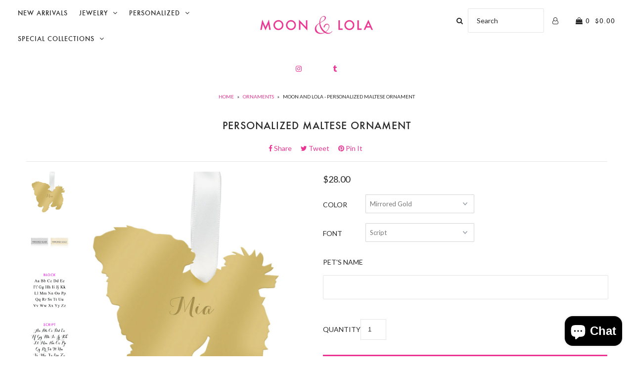

--- FILE ---
content_type: text/html; charset=utf-8
request_url: https://www.moonandlola.com/products/personalized-maltese-ornament
body_size: 28286
content:
<!DOCTYPE html>
<!--[if lt IE 7 ]><html class="ie ie6" lang="en"> <![endif]-->
<!--[if IE 7 ]><html class="ie ie7" lang="en"> <![endif]-->
<!--[if IE 8 ]><html class="ie ie8" lang="en"> <![endif]-->
<!--[if (gte IE 9)|!(IE)]><!--><html lang="en"> <!--<![endif]-->
<head>
<!-- "snippets/booster-seo.liquid" was not rendered, the associated app was uninstalled -->

  <meta charset="utf-8" />

    
    

  
  

  
  
  <link href='//fonts.googleapis.com/css?family=Lato:300,400,700' rel='stylesheet' type='text/css'>
    

  
     

  
     

  
    

  
       

  
    

  
  

  
  

  
      

  
   

  
     

  
      

  
   

  
   

  
   
  

<meta property="og:type" content="product">
<meta property="og:title" content="Personalized Maltese Ornament">
<meta property="og:url" content="https://www.moonandlola.com/products/personalized-maltese-ornament">
<meta property="og:description" content="Named one of Oprah&#39;s Favorite Things for 2015, this adorable Maltese ornament in mirrored gold or mirrored silver acrylic makes a great gift for the dog lover in your life.

Nine is the maximum characters allowed for this piece. All engraved names will have only the first letter capitalized; all other letters will be in lowercase. This is done to give the most pleasing outcome on your ornament. 
Measurements (approximate):

Ornament - 4&quot; L x 4.5&quot; H 
Ribbon - 4&quot; long

Materials: Acrylic; white ribbon">

<meta property="og:image" content="http://www.moonandlola.com/cdn/shop/products/maltese_ornament_personalized_grande.jpg?v=1571438543">
<meta property="og:image:secure_url" content="https://www.moonandlola.com/cdn/shop/products/maltese_ornament_personalized_grande.jpg?v=1571438543">

<meta property="og:image" content="http://www.moonandlola.com/cdn/shop/products/M_L_Mirrored_Gold_and_Silver_chip_samplers_grande_grande_7e25b7fc-3730-4cfd-8249-4d12689cc197_grande.jpeg?v=1571438543">
<meta property="og:image:secure_url" content="https://www.moonandlola.com/cdn/shop/products/M_L_Mirrored_Gold_and_Silver_chip_samplers_grande_grande_7e25b7fc-3730-4cfd-8249-4d12689cc197_grande.jpeg?v=1571438543">

<meta property="og:image" content="http://www.moonandlola.com/cdn/shop/products/ornament_block_font_grande_grande_80162418-00d4-4756-b390-5bc88496946e_grande.jpeg?v=1571438543">
<meta property="og:image:secure_url" content="https://www.moonandlola.com/cdn/shop/products/ornament_block_font_grande_grande_80162418-00d4-4756-b390-5bc88496946e_grande.jpeg?v=1571438543">

<meta property="og:price:amount" content="28.00">
<meta property="og:price:currency" content="USD">

<meta property="og:site_name" content="Moon and Lola">



<meta name="twitter:card" content="summary">


<meta name="twitter:site" content="@">


<meta name="twitter:title" content="Personalized Maltese Ornament">
<meta name="twitter:description" content="Named one of Oprah&#39;s Favorite Things for 2015, this adorable Maltese ornament in mirrored gold or mirrored silver acrylic makes a great gift for the dog lover in your life.

Nine is the maximum charac">
<meta name="twitter:image" content="https://www.moonandlola.com/cdn/shop/products/maltese_ornament_personalized_large.jpg?v=1571438543">
<meta name="twitter:image:width" content="480">
<meta name="twitter:image:height" content="480">


  <!-- SEO
================================================== -->

  
  
  <link rel="canonical" href="https://www.moonandlola.com/products/personalized-maltese-ornament" />

  <!-- CSS
================================================== -->

  <link href="//www.moonandlola.com/cdn/shop/t/161/assets/stylesheet.css?v=174666107141831822481743707254" rel="stylesheet" type="text/css" media="all" />
  <link href="//www.moonandlola.com/cdn/shop/t/161/assets/queries.css?v=117174309607830530061712929179" rel="stylesheet" type="text/css" media="all" />

  <!-- JS
================================================== -->

  <script type="text/javascript" src="//ajax.googleapis.com/ajax/libs/jquery/2.2.4/jquery.min.js"></script>
  <script src="//www.moonandlola.com/cdn/shop/t/161/assets/theme.js?v=49074840003494867401712929179" type="text/javascript"></script>
  <script src="//www.moonandlola.com/cdn/shopifycloud/storefront/assets/themes_support/option_selection-b017cd28.js" type="text/javascript"></script>  
  

  <meta name="viewport" content="width=device-width, initial-scale=1">
  
  
  <link rel="shortcut icon" href="//www.moonandlola.com/cdn/shop/files/large_ampersand_favicon_logo_32x32.png?v=1682789242" type="image/png" />
  
  
  <script>window.performance && window.performance.mark && window.performance.mark('shopify.content_for_header.start');</script><meta id="shopify-digital-wallet" name="shopify-digital-wallet" content="/791902/digital_wallets/dialog">
<meta name="shopify-checkout-api-token" content="255948afa49084e4cdf68ebe85739b78">
<meta id="in-context-paypal-metadata" data-shop-id="791902" data-venmo-supported="false" data-environment="production" data-locale="en_US" data-paypal-v4="true" data-currency="USD">
<link rel="alternate" type="application/json+oembed" href="https://www.moonandlola.com/products/personalized-maltese-ornament.oembed">
<script async="async" src="/checkouts/internal/preloads.js?locale=en-US"></script>
<link rel="preconnect" href="https://shop.app" crossorigin="anonymous">
<script async="async" src="https://shop.app/checkouts/internal/preloads.js?locale=en-US&shop_id=791902" crossorigin="anonymous"></script>
<script id="apple-pay-shop-capabilities" type="application/json">{"shopId":791902,"countryCode":"US","currencyCode":"USD","merchantCapabilities":["supports3DS"],"merchantId":"gid:\/\/shopify\/Shop\/791902","merchantName":"Moon and Lola","requiredBillingContactFields":["postalAddress","email","phone"],"requiredShippingContactFields":["postalAddress","email","phone"],"shippingType":"shipping","supportedNetworks":["visa","masterCard","amex","discover","elo","jcb"],"total":{"type":"pending","label":"Moon and Lola","amount":"1.00"},"shopifyPaymentsEnabled":true,"supportsSubscriptions":true}</script>
<script id="shopify-features" type="application/json">{"accessToken":"255948afa49084e4cdf68ebe85739b78","betas":["rich-media-storefront-analytics"],"domain":"www.moonandlola.com","predictiveSearch":true,"shopId":791902,"locale":"en"}</script>
<script>var Shopify = Shopify || {};
Shopify.shop = "moonandlola.myshopify.com";
Shopify.locale = "en";
Shopify.currency = {"active":"USD","rate":"1.0"};
Shopify.country = "US";
Shopify.theme = {"name":"Copy of live theme (LSG 04\/12\/2024)","id":133782831274,"schema_name":"Icon","schema_version":"5.1.2","theme_store_id":686,"role":"main"};
Shopify.theme.handle = "null";
Shopify.theme.style = {"id":null,"handle":null};
Shopify.cdnHost = "www.moonandlola.com/cdn";
Shopify.routes = Shopify.routes || {};
Shopify.routes.root = "/";</script>
<script type="module">!function(o){(o.Shopify=o.Shopify||{}).modules=!0}(window);</script>
<script>!function(o){function n(){var o=[];function n(){o.push(Array.prototype.slice.apply(arguments))}return n.q=o,n}var t=o.Shopify=o.Shopify||{};t.loadFeatures=n(),t.autoloadFeatures=n()}(window);</script>
<script>
  window.ShopifyPay = window.ShopifyPay || {};
  window.ShopifyPay.apiHost = "shop.app\/pay";
  window.ShopifyPay.redirectState = null;
</script>
<script id="shop-js-analytics" type="application/json">{"pageType":"product"}</script>
<script defer="defer" async type="module" src="//www.moonandlola.com/cdn/shopifycloud/shop-js/modules/v2/client.init-shop-cart-sync_D0dqhulL.en.esm.js"></script>
<script defer="defer" async type="module" src="//www.moonandlola.com/cdn/shopifycloud/shop-js/modules/v2/chunk.common_CpVO7qML.esm.js"></script>
<script type="module">
  await import("//www.moonandlola.com/cdn/shopifycloud/shop-js/modules/v2/client.init-shop-cart-sync_D0dqhulL.en.esm.js");
await import("//www.moonandlola.com/cdn/shopifycloud/shop-js/modules/v2/chunk.common_CpVO7qML.esm.js");

  window.Shopify.SignInWithShop?.initShopCartSync?.({"fedCMEnabled":true,"windoidEnabled":true});

</script>
<script>
  window.Shopify = window.Shopify || {};
  if (!window.Shopify.featureAssets) window.Shopify.featureAssets = {};
  window.Shopify.featureAssets['shop-js'] = {"shop-cart-sync":["modules/v2/client.shop-cart-sync_D9bwt38V.en.esm.js","modules/v2/chunk.common_CpVO7qML.esm.js"],"init-fed-cm":["modules/v2/client.init-fed-cm_BJ8NPuHe.en.esm.js","modules/v2/chunk.common_CpVO7qML.esm.js"],"init-shop-email-lookup-coordinator":["modules/v2/client.init-shop-email-lookup-coordinator_pVrP2-kG.en.esm.js","modules/v2/chunk.common_CpVO7qML.esm.js"],"shop-cash-offers":["modules/v2/client.shop-cash-offers_CNh7FWN-.en.esm.js","modules/v2/chunk.common_CpVO7qML.esm.js","modules/v2/chunk.modal_DKF6x0Jh.esm.js"],"init-shop-cart-sync":["modules/v2/client.init-shop-cart-sync_D0dqhulL.en.esm.js","modules/v2/chunk.common_CpVO7qML.esm.js"],"init-windoid":["modules/v2/client.init-windoid_DaoAelzT.en.esm.js","modules/v2/chunk.common_CpVO7qML.esm.js"],"shop-toast-manager":["modules/v2/client.shop-toast-manager_1DND8Tac.en.esm.js","modules/v2/chunk.common_CpVO7qML.esm.js"],"pay-button":["modules/v2/client.pay-button_CFeQi1r6.en.esm.js","modules/v2/chunk.common_CpVO7qML.esm.js"],"shop-button":["modules/v2/client.shop-button_Ca94MDdQ.en.esm.js","modules/v2/chunk.common_CpVO7qML.esm.js"],"shop-login-button":["modules/v2/client.shop-login-button_DPYNfp1Z.en.esm.js","modules/v2/chunk.common_CpVO7qML.esm.js","modules/v2/chunk.modal_DKF6x0Jh.esm.js"],"avatar":["modules/v2/client.avatar_BTnouDA3.en.esm.js"],"shop-follow-button":["modules/v2/client.shop-follow-button_BMKh4nJE.en.esm.js","modules/v2/chunk.common_CpVO7qML.esm.js","modules/v2/chunk.modal_DKF6x0Jh.esm.js"],"init-customer-accounts-sign-up":["modules/v2/client.init-customer-accounts-sign-up_CJXi5kRN.en.esm.js","modules/v2/client.shop-login-button_DPYNfp1Z.en.esm.js","modules/v2/chunk.common_CpVO7qML.esm.js","modules/v2/chunk.modal_DKF6x0Jh.esm.js"],"init-shop-for-new-customer-accounts":["modules/v2/client.init-shop-for-new-customer-accounts_BoBxkgWu.en.esm.js","modules/v2/client.shop-login-button_DPYNfp1Z.en.esm.js","modules/v2/chunk.common_CpVO7qML.esm.js","modules/v2/chunk.modal_DKF6x0Jh.esm.js"],"init-customer-accounts":["modules/v2/client.init-customer-accounts_DCuDTzpR.en.esm.js","modules/v2/client.shop-login-button_DPYNfp1Z.en.esm.js","modules/v2/chunk.common_CpVO7qML.esm.js","modules/v2/chunk.modal_DKF6x0Jh.esm.js"],"checkout-modal":["modules/v2/client.checkout-modal_U_3e4VxF.en.esm.js","modules/v2/chunk.common_CpVO7qML.esm.js","modules/v2/chunk.modal_DKF6x0Jh.esm.js"],"lead-capture":["modules/v2/client.lead-capture_DEgn0Z8u.en.esm.js","modules/v2/chunk.common_CpVO7qML.esm.js","modules/v2/chunk.modal_DKF6x0Jh.esm.js"],"shop-login":["modules/v2/client.shop-login_CoM5QKZ_.en.esm.js","modules/v2/chunk.common_CpVO7qML.esm.js","modules/v2/chunk.modal_DKF6x0Jh.esm.js"],"payment-terms":["modules/v2/client.payment-terms_BmrqWn8r.en.esm.js","modules/v2/chunk.common_CpVO7qML.esm.js","modules/v2/chunk.modal_DKF6x0Jh.esm.js"]};
</script>
<script>(function() {
  var isLoaded = false;
  function asyncLoad() {
    if (isLoaded) return;
    isLoaded = true;
    var urls = ["https:\/\/cdn.productcustomizer.com\/storefront\/production-product-customizer-v2.js?shop=moonandlola.myshopify.com","\/\/shopify.privy.com\/widget.js?shop=moonandlola.myshopify.com"];
    for (var i = 0; i < urls.length; i++) {
      var s = document.createElement('script');
      s.type = 'text/javascript';
      s.async = true;
      s.src = urls[i];
      var x = document.getElementsByTagName('script')[0];
      x.parentNode.insertBefore(s, x);
    }
  };
  if(window.attachEvent) {
    window.attachEvent('onload', asyncLoad);
  } else {
    window.addEventListener('load', asyncLoad, false);
  }
})();</script>
<script id="__st">var __st={"a":791902,"offset":-18000,"reqid":"6b0e443d-1aa1-41bc-a615-250514e168a7-1763843437","pageurl":"www.moonandlola.com\/products\/personalized-maltese-ornament","u":"92db4fb5c0e9","p":"product","rtyp":"product","rid":2444928961};</script>
<script>window.ShopifyPaypalV4VisibilityTracking = true;</script>
<script id="captcha-bootstrap">!function(){'use strict';const t='contact',e='account',n='new_comment',o=[[t,t],['blogs',n],['comments',n],[t,'customer']],c=[[e,'customer_login'],[e,'guest_login'],[e,'recover_customer_password'],[e,'create_customer']],r=t=>t.map((([t,e])=>`form[action*='/${t}']:not([data-nocaptcha='true']) input[name='form_type'][value='${e}']`)).join(','),a=t=>()=>t?[...document.querySelectorAll(t)].map((t=>t.form)):[];function s(){const t=[...o],e=r(t);return a(e)}const i='password',u='form_key',d=['recaptcha-v3-token','g-recaptcha-response','h-captcha-response',i],f=()=>{try{return window.sessionStorage}catch{return}},m='__shopify_v',_=t=>t.elements[u];function p(t,e,n=!1){try{const o=window.sessionStorage,c=JSON.parse(o.getItem(e)),{data:r}=function(t){const{data:e,action:n}=t;return t[m]||n?{data:e,action:n}:{data:t,action:n}}(c);for(const[e,n]of Object.entries(r))t.elements[e]&&(t.elements[e].value=n);n&&o.removeItem(e)}catch(o){console.error('form repopulation failed',{error:o})}}const l='form_type',E='cptcha';function T(t){t.dataset[E]=!0}const w=window,h=w.document,L='Shopify',v='ce_forms',y='captcha';let A=!1;((t,e)=>{const n=(g='f06e6c50-85a8-45c8-87d0-21a2b65856fe',I='https://cdn.shopify.com/shopifycloud/storefront-forms-hcaptcha/ce_storefront_forms_captcha_hcaptcha.v1.5.2.iife.js',D={infoText:'Protected by hCaptcha',privacyText:'Privacy',termsText:'Terms'},(t,e,n)=>{const o=w[L][v],c=o.bindForm;if(c)return c(t,g,e,D).then(n);var r;o.q.push([[t,g,e,D],n]),r=I,A||(h.body.append(Object.assign(h.createElement('script'),{id:'captcha-provider',async:!0,src:r})),A=!0)});var g,I,D;w[L]=w[L]||{},w[L][v]=w[L][v]||{},w[L][v].q=[],w[L][y]=w[L][y]||{},w[L][y].protect=function(t,e){n(t,void 0,e),T(t)},Object.freeze(w[L][y]),function(t,e,n,w,h,L){const[v,y,A,g]=function(t,e,n){const i=e?o:[],u=t?c:[],d=[...i,...u],f=r(d),m=r(i),_=r(d.filter((([t,e])=>n.includes(e))));return[a(f),a(m),a(_),s()]}(w,h,L),I=t=>{const e=t.target;return e instanceof HTMLFormElement?e:e&&e.form},D=t=>v().includes(t);t.addEventListener('submit',(t=>{const e=I(t);if(!e)return;const n=D(e)&&!e.dataset.hcaptchaBound&&!e.dataset.recaptchaBound,o=_(e),c=g().includes(e)&&(!o||!o.value);(n||c)&&t.preventDefault(),c&&!n&&(function(t){try{if(!f())return;!function(t){const e=f();if(!e)return;const n=_(t);if(!n)return;const o=n.value;o&&e.removeItem(o)}(t);const e=Array.from(Array(32),(()=>Math.random().toString(36)[2])).join('');!function(t,e){_(t)||t.append(Object.assign(document.createElement('input'),{type:'hidden',name:u})),t.elements[u].value=e}(t,e),function(t,e){const n=f();if(!n)return;const o=[...t.querySelectorAll(`input[type='${i}']`)].map((({name:t})=>t)),c=[...d,...o],r={};for(const[a,s]of new FormData(t).entries())c.includes(a)||(r[a]=s);n.setItem(e,JSON.stringify({[m]:1,action:t.action,data:r}))}(t,e)}catch(e){console.error('failed to persist form',e)}}(e),e.submit())}));const S=(t,e)=>{t&&!t.dataset[E]&&(n(t,e.some((e=>e===t))),T(t))};for(const o of['focusin','change'])t.addEventListener(o,(t=>{const e=I(t);D(e)&&S(e,y())}));const B=e.get('form_key'),M=e.get(l),P=B&&M;t.addEventListener('DOMContentLoaded',(()=>{const t=y();if(P)for(const e of t)e.elements[l].value===M&&p(e,B);[...new Set([...A(),...v().filter((t=>'true'===t.dataset.shopifyCaptcha))])].forEach((e=>S(e,t)))}))}(h,new URLSearchParams(w.location.search),n,t,e,['guest_login'])})(!0,!0)}();</script>
<script integrity="sha256-52AcMU7V7pcBOXWImdc/TAGTFKeNjmkeM1Pvks/DTgc=" data-source-attribution="shopify.loadfeatures" defer="defer" src="//www.moonandlola.com/cdn/shopifycloud/storefront/assets/storefront/load_feature-81c60534.js" crossorigin="anonymous"></script>
<script crossorigin="anonymous" defer="defer" src="//www.moonandlola.com/cdn/shopifycloud/storefront/assets/shopify_pay/storefront-65b4c6d7.js?v=20250812"></script>
<script data-source-attribution="shopify.dynamic_checkout.dynamic.init">var Shopify=Shopify||{};Shopify.PaymentButton=Shopify.PaymentButton||{isStorefrontPortableWallets:!0,init:function(){window.Shopify.PaymentButton.init=function(){};var t=document.createElement("script");t.src="https://www.moonandlola.com/cdn/shopifycloud/portable-wallets/latest/portable-wallets.en.js",t.type="module",document.head.appendChild(t)}};
</script>
<script data-source-attribution="shopify.dynamic_checkout.buyer_consent">
  function portableWalletsHideBuyerConsent(e){var t=document.getElementById("shopify-buyer-consent"),n=document.getElementById("shopify-subscription-policy-button");t&&n&&(t.classList.add("hidden"),t.setAttribute("aria-hidden","true"),n.removeEventListener("click",e))}function portableWalletsShowBuyerConsent(e){var t=document.getElementById("shopify-buyer-consent"),n=document.getElementById("shopify-subscription-policy-button");t&&n&&(t.classList.remove("hidden"),t.removeAttribute("aria-hidden"),n.addEventListener("click",e))}window.Shopify?.PaymentButton&&(window.Shopify.PaymentButton.hideBuyerConsent=portableWalletsHideBuyerConsent,window.Shopify.PaymentButton.showBuyerConsent=portableWalletsShowBuyerConsent);
</script>
<script data-source-attribution="shopify.dynamic_checkout.cart.bootstrap">document.addEventListener("DOMContentLoaded",(function(){function t(){return document.querySelector("shopify-accelerated-checkout-cart, shopify-accelerated-checkout")}if(t())Shopify.PaymentButton.init();else{new MutationObserver((function(e,n){t()&&(Shopify.PaymentButton.init(),n.disconnect())})).observe(document.body,{childList:!0,subtree:!0})}}));
</script>
<link id="shopify-accelerated-checkout-styles" rel="stylesheet" media="screen" href="https://www.moonandlola.com/cdn/shopifycloud/portable-wallets/latest/accelerated-checkout-backwards-compat.css" crossorigin="anonymous">
<style id="shopify-accelerated-checkout-cart">
        #shopify-buyer-consent {
  margin-top: 1em;
  display: inline-block;
  width: 100%;
}

#shopify-buyer-consent.hidden {
  display: none;
}

#shopify-subscription-policy-button {
  background: none;
  border: none;
  padding: 0;
  text-decoration: underline;
  font-size: inherit;
  cursor: pointer;
}

#shopify-subscription-policy-button::before {
  box-shadow: none;
}

      </style>

<script>window.performance && window.performance.mark && window.performance.mark('shopify.content_for_header.end');</script>

  
<script>window.BOLD = window.BOLD || {};
    window.BOLD.common = window.BOLD.common || {};
    window.BOLD.common.Shopify = window.BOLD.common.Shopify || {};
    window.BOLD.common.Shopify.shop = {
      domain: 'www.moonandlola.com',
      permanent_domain: 'moonandlola.myshopify.com',
      url: 'https://www.moonandlola.com',
      secure_url: 'https://www.moonandlola.com',
      money_format: "${{amount}}",
      currency: "USD"
    };
    window.BOLD.common.Shopify.customer = {
      id: null,
      tags: null,
    };
    window.BOLD.common.Shopify.cart = {"note":null,"attributes":{},"original_total_price":0,"total_price":0,"total_discount":0,"total_weight":0.0,"item_count":0,"items":[],"requires_shipping":false,"currency":"USD","items_subtotal_price":0,"cart_level_discount_applications":[],"checkout_charge_amount":0};
    window.BOLD.common.template = 'product';window.BOLD.common.Shopify.formatMoney = function(money, format) {
        function n(t, e) {
            return "undefined" == typeof t ? e : t
        }
        function r(t, e, r, i) {
            if (e = n(e, 2),
                r = n(r, ","),
                i = n(i, "."),
            isNaN(t) || null == t)
                return 0;
            t = (t / 100).toFixed(e);
            var o = t.split(".")
                , a = o[0].replace(/(\d)(?=(\d\d\d)+(?!\d))/g, "$1" + r)
                , s = o[1] ? i + o[1] : "";
            return a + s
        }
        "string" == typeof money && (money = money.replace(".", ""));
        var i = ""
            , o = /\{\{\s*(\w+)\s*\}\}/
            , a = format || window.BOLD.common.Shopify.shop.money_format || window.Shopify.money_format || "$ {{ amount }}";
        switch (a.match(o)[1]) {
            case "amount":
                i = r(money, 2, ",", ".");
                break;
            case "amount_no_decimals":
                i = r(money, 0, ",", ".");
                break;
            case "amount_with_comma_separator":
                i = r(money, 2, ".", ",");
                break;
            case "amount_no_decimals_with_comma_separator":
                i = r(money, 0, ".", ",");
                break;
            case "amount_with_space_separator":
                i = r(money, 2, " ", ",");
                break;
            case "amount_no_decimals_with_space_separator":
                i = r(money, 0, " ", ",");
                break;
            case "amount_with_apostrophe_separator":
                i = r(money, 2, "'", ".");
                break;
        }
        return a.replace(o, i);
    };
    window.BOLD.common.Shopify.saveProduct = function (handle, product) {
      if (typeof handle === 'string' && typeof window.BOLD.common.Shopify.products[handle] === 'undefined') {
        if (typeof product === 'number') {
          window.BOLD.common.Shopify.handles[product] = handle;
          product = { id: product };
        }
        window.BOLD.common.Shopify.products[handle] = product;
      }
    };
    window.BOLD.common.Shopify.saveVariant = function (variant_id, variant) {
      if (typeof variant_id === 'number' && typeof window.BOLD.common.Shopify.variants[variant_id] === 'undefined') {
        window.BOLD.common.Shopify.variants[variant_id] = variant;
      }
    };window.BOLD.common.Shopify.products = window.BOLD.common.Shopify.products || {};
    window.BOLD.common.Shopify.variants = window.BOLD.common.Shopify.variants || {};
    window.BOLD.common.Shopify.handles = window.BOLD.common.Shopify.handles || {};window.BOLD.common.Shopify.handle = "personalized-maltese-ornament"
window.BOLD.common.Shopify.saveProduct("personalized-maltese-ornament", 2444928961);window.BOLD.common.Shopify.saveVariant(8206985217, { product_id: 2444928961, product_handle: "personalized-maltese-ornament", price: 2800, group_id: '', csp_metafield: {}});window.BOLD.common.Shopify.saveVariant(8206985281, { product_id: 2444928961, product_handle: "personalized-maltese-ornament", price: 2800, group_id: '', csp_metafield: {}});window.BOLD.common.Shopify.saveVariant(8206985345, { product_id: 2444928961, product_handle: "personalized-maltese-ornament", price: 2800, group_id: '', csp_metafield: {}});window.BOLD.common.Shopify.saveVariant(8206985409, { product_id: 2444928961, product_handle: "personalized-maltese-ornament", price: 2800, group_id: '', csp_metafield: {}});window.BOLD.apps_installed = {"Product Discount":1,"Product Upsell":3} || {};window.BOLD.common.Shopify.metafields = window.BOLD.common.Shopify.metafields || {};window.BOLD.common.Shopify.metafields["bold_rp"] = {};window.BOLD.common.Shopify.metafields["bold_csp_defaults"] = {};window.BOLD.common.cacheParams = window.BOLD.common.cacheParams || {};
</script><link href="//www.moonandlola.com/cdn/shop/t/161/assets/bold-upsell.css?v=51915886505602322711712929179" rel="stylesheet" type="text/css" media="all" />
<link href="//www.moonandlola.com/cdn/shop/t/161/assets/bold-upsell-custom.css?v=150135899998303055901712929179" rel="stylesheet" type="text/css" media="all" />

<script>var BOLD = BOLD || {};
    BOLD.products = BOLD.products || {};
    BOLD.variant_lookup = BOLD.variant_lookup || {};BOLD.variant_lookup[8206985217] ="personalized-maltese-ornament";BOLD.variant_lookup[8206985281] ="personalized-maltese-ornament";BOLD.variant_lookup[8206985345] ="personalized-maltese-ornament";BOLD.variant_lookup[8206985409] ="personalized-maltese-ornament";BOLD.products["personalized-maltese-ornament"] ={"id":2444928961,"title":"Personalized Maltese Ornament","handle":"personalized-maltese-ornament","description":"\u003cp\u003eNamed one of Oprah's Favorite Things for 2015, this adorable Maltese ornament in mirrored gold or mirrored silver acrylic makes a great gift for the dog lover in your life.\u003c\/p\u003e\n\u003cmeta charset=\"utf-8\"\u003e\n\u003cp\u003e\u003cspan\u003eNine is the maximum characters allowed for this piece. \u003c\/span\u003e\u003cspan\u003eAll engraved names will have only the first letter capitalized; all other letters will be in lowercase. This is done to give the most pleasing outcome on your ornament. \u003c\/span\u003e\u003cbr\u003e\u003c\/p\u003e\n\u003cstrong\u003eMeasurements (approximate):\u003c\/strong\u003e\n\u003cul\u003e\n\u003cli\u003eOrnament - 4\" L x 4.5\" H \u003c\/li\u003e\n\u003cli\u003eRibbon - 4\" long\u003c\/li\u003e\n\u003c\/ul\u003e\n\u003cp\u003e\u003cstrong\u003eMaterials:\u003c\/strong\u003e Acrylic; white ribbon\u003c\/p\u003e","published_at":"2016-02-16T14:58:00","created_at":"2015-11-09T11:42:21","vendor":"Acrylic","type":"Ornaments","tags":["!ornaments","9thday30","ACRYLIC","allacrylicsale","GGpet","NONWSACRYLIC","online","Oprah Gayle Gail Rachael Rachel Rachal Rachiel Ray Rey Rae Custom Personalized Pet Favorite Things Holiday GMA Dog Silhouette Christmas Tree Animal","pets","retail","retailacrylic","showreviews","twocolors"],"price":2800,"price_min":2800,"price_max":2800,"price_varies":false,"compare_at_price":null,"compare_at_price_min":0,"compare_at_price_max":0,"compare_at_price_varies":true,"all_variant_ids":[8206985217,8206985281,8206985345,8206985409],"variants":[{"id":8206985217,"product_id":2444928961,"product_handle":"personalized-maltese-ornament","title":"Mirrored Gold \/ Script","option1":"Mirrored Gold","option2":"Script","option3":null,"sku":"Ornament Script-Mirrored Gold-Maltese","requires_shipping":true,"taxable":true,"featured_image":null,"image_id":null,"available":true,"name":"Personalized Maltese Ornament - Mirrored Gold \/ Script","options":["Mirrored Gold","Script"],"price":2800,"weight":113,"compare_at_price":null,"inventory_quantity":-311,"inventory_management":null,"inventory_policy":"deny","inventory_in_cart":0,"inventory_remaining":-311,"incoming":false,"next_incoming_date":null,"taxable":true,"barcode":"06985217"},{"id":8206985281,"product_id":2444928961,"product_handle":"personalized-maltese-ornament","title":"Mirrored Gold \/ Block","option1":"Mirrored Gold","option2":"Block","option3":null,"sku":"Ornament Block-Mirrored Gold-Maltese","requires_shipping":true,"taxable":true,"featured_image":null,"image_id":null,"available":true,"name":"Personalized Maltese Ornament - Mirrored Gold \/ Block","options":["Mirrored Gold","Block"],"price":2800,"weight":113,"compare_at_price":null,"inventory_quantity":-77,"inventory_management":null,"inventory_policy":"deny","inventory_in_cart":0,"inventory_remaining":-77,"incoming":false,"next_incoming_date":null,"taxable":true,"barcode":"06985281"},{"id":8206985345,"product_id":2444928961,"product_handle":"personalized-maltese-ornament","title":"Mirrored Silver \/ Script","option1":"Mirrored Silver","option2":"Script","option3":null,"sku":"Ornament Script-Mirrored Silver-Maltese","requires_shipping":true,"taxable":true,"featured_image":null,"image_id":null,"available":true,"name":"Personalized Maltese Ornament - Mirrored Silver \/ Script","options":["Mirrored Silver","Script"],"price":2800,"weight":113,"compare_at_price":null,"inventory_quantity":-95,"inventory_management":null,"inventory_policy":"deny","inventory_in_cart":0,"inventory_remaining":-95,"incoming":false,"next_incoming_date":null,"taxable":true,"barcode":"06985345"},{"id":8206985409,"product_id":2444928961,"product_handle":"personalized-maltese-ornament","title":"Mirrored Silver \/ Block","option1":"Mirrored Silver","option2":"Block","option3":null,"sku":"Ornament Block-Mirrored Silver-Maltese","requires_shipping":true,"taxable":true,"featured_image":null,"image_id":null,"available":true,"name":"Personalized Maltese Ornament - Mirrored Silver \/ Block","options":["Mirrored Silver","Block"],"price":2800,"weight":113,"compare_at_price":null,"inventory_quantity":-25,"inventory_management":null,"inventory_policy":"deny","inventory_in_cart":0,"inventory_remaining":-25,"incoming":false,"next_incoming_date":null,"taxable":true,"barcode":"06985409"}],"available":true,"images":["\/\/www.moonandlola.com\/cdn\/shop\/products\/maltese_ornament_personalized.jpg?v=1571438543","\/\/www.moonandlola.com\/cdn\/shop\/products\/M_L_Mirrored_Gold_and_Silver_chip_samplers_grande_grande_7e25b7fc-3730-4cfd-8249-4d12689cc197.jpeg?v=1571438543","\/\/www.moonandlola.com\/cdn\/shop\/products\/ornament_block_font_grande_grande_80162418-00d4-4756-b390-5bc88496946e.jpeg?v=1571438543","\/\/www.moonandlola.com\/cdn\/shop\/products\/ornament_script_font_grande_grande_24dd95b5-6a8c-4ca9-b512-c584ada0e886.jpeg?v=1571438543"],"featured_image":"\/\/www.moonandlola.com\/cdn\/shop\/products\/maltese_ornament_personalized.jpg?v=1571438543","options":["Color","Font"],"url":"\/products\/personalized-maltese-ornament"}</script><link rel="next" href="/next"/>
  <link rel="prev" href="/prev"/>
  <!-- lsg 8/29/17 -->
  <link href="//www.moonandlola.com/cdn/shop/t/161/assets/shopstorm-apps.scss.css?v=174616202249927300451712929179" rel="stylesheet" type="text/css" media="all" />
  <script async src="https://cdn.productcustomizer.com/storefront/production-product-customizer-v2.js?shop=moonandlola.myshopify.com" type="text/javascript"></script>
  
<!-- Hits Analytics tracking code -->

  

<!-- end of Hits Analytics code -->
<meta name="google-site-verification" content="BKqXGADtk-5CH9-GH9tLb2IgjlNxNnf22dr2Fi4mKq4" />
<meta name="msvalidate.01" content="8C8CD53E3E76873D53058E34588F3427" />

<!-- Global site tag (gtag.js) - Google Ads: 959668307 -->
<script async src="https://www.googletagmanager.com/gtag/js?id=AW-959668307"></script>
<script>
  window.dataLayer = window.dataLayer || [];
  function gtag(){dataLayer.push(arguments);}
  gtag('js', new Date());

  gtag('config', 'AW-959668307');
</script>

<!-- lsg 01/29/19 don't index wholesale product pages -->


  
<!-- lsg 08/08/18 BEGIN: new shareasale stuff  -->
<script>var shareasaleShopifySSCID=shareasaleShopifyGetParameterByName("sscid");function shareasaleShopifySetCookie(e,a,o,i,r){if(e&&a){var s,S=i?"; path="+i:"",h=r?"; domain="+r:"",t="";o&&((s=new Date).setTime(s.getTime()+o),t="; expires="+s.toUTCString()),document.cookie=e+"="+a+t+S+h}}function shareasaleShopifyGetParameterByName(e,a){a||(a=window.location.href),e=e.replace(/[\[\]]/g,"\\$&");var o=new RegExp("[?&]"+e+"(=([^&#]*)|&|#|$)").exec(a);return o?o[2]?decodeURIComponent(o[2].replace(/\+/g," ")):"":null}shareasaleShopifySSCID&&shareasaleShopifySetCookie("shareasaleShopifySSCID",shareasaleShopifySSCID,94670778e4,"/");</script>

  <!-- lsg 09/17/18 datepicker calendar format  -->
<link href="//code.jquery.com/ui/1.9.2/themes/base/jquery-ui.css" rel="stylesheet" type="text/css" media="all" />
<script src="//ajax.googleapis.com/ajax/libs/jqueryui/1.9.2/jquery-ui.min.js" type="text/javascript" defer="defer"></script>
  
<!-- lsg 10/23/18 Pinterest Pixel Base Code -->  
<script type="text/javascript">
!function(e){if(!window.pintrk){window.pintrk=function()
{window.pintrk.queue.push(Array.prototype.slice.call(arguments))};var
n=window.pintrk;n.queue=[],n.version="3.0";var
t=document.createElement("script");t.async=!0,t.src=e;var
r=document.getElementsByTagName("script")[0];r.parentNode.insertBefor
e(t,r)}}
("https://s.pinimg.com/ct/core.js");
pintrk('load','2613941278095', { em: '', });
pintrk('page');
</script>
<noscript>
<img height="1" width="1" style="display:none;" alt=""
src="https://ct.pinterest.com/v3/?tid=2613941278095&noscript=1" />
</noscript> 
<!-- End Pinterest Pixel Base Code -->
  
 <!-- BEGIN app block: shopify://apps/klaviyo-email-marketing-sms/blocks/klaviyo-onsite-embed/2632fe16-c075-4321-a88b-50b567f42507 -->












  <script async src="https://static.klaviyo.com/onsite/js/S25CxW/klaviyo.js?company_id=S25CxW"></script>
  <script>!function(){if(!window.klaviyo){window._klOnsite=window._klOnsite||[];try{window.klaviyo=new Proxy({},{get:function(n,i){return"push"===i?function(){var n;(n=window._klOnsite).push.apply(n,arguments)}:function(){for(var n=arguments.length,o=new Array(n),w=0;w<n;w++)o[w]=arguments[w];var t="function"==typeof o[o.length-1]?o.pop():void 0,e=new Promise((function(n){window._klOnsite.push([i].concat(o,[function(i){t&&t(i),n(i)}]))}));return e}}})}catch(n){window.klaviyo=window.klaviyo||[],window.klaviyo.push=function(){var n;(n=window._klOnsite).push.apply(n,arguments)}}}}();</script>

  
    <script id="viewed_product">
      if (item == null) {
        var _learnq = _learnq || [];

        var MetafieldReviews = null
        var MetafieldYotpoRating = null
        var MetafieldYotpoCount = null
        var MetafieldLooxRating = null
        var MetafieldLooxCount = null
        var okendoProduct = null
        var okendoProductReviewCount = null
        var okendoProductReviewAverageValue = null
        try {
          // The following fields are used for Customer Hub recently viewed in order to add reviews.
          // This information is not part of __kla_viewed. Instead, it is part of __kla_viewed_reviewed_items
          MetafieldReviews = {"rating":{"value":"5.0","scale_min":"1.0","scale_max":"5.0"},"rating_count":2};
          MetafieldYotpoRating = null
          MetafieldYotpoCount = null
          MetafieldLooxRating = null
          MetafieldLooxCount = null

          okendoProduct = null
          // If the okendo metafield is not legacy, it will error, which then requires the new json formatted data
          if (okendoProduct && 'error' in okendoProduct) {
            okendoProduct = null
          }
          okendoProductReviewCount = okendoProduct ? okendoProduct.reviewCount : null
          okendoProductReviewAverageValue = okendoProduct ? okendoProduct.reviewAverageValue : null
        } catch (error) {
          console.error('Error in Klaviyo onsite reviews tracking:', error);
        }

        var item = {
          Name: "Personalized Maltese Ornament",
          ProductID: 2444928961,
          Categories: ["9th Day of Christmas Acrylic","ACRYLIC AND RETAIL ONLY","All Acrylic","All Retail excluding Sale, Gift Cards, Packaging, Featured Artist","All Retail Including Sale and E-Gift Cards","All Retail including sale but excluding photo, e-gift cards, packaging, boxes, rush fee, artist spotlight","BS","Entire Retail Collection","Everything Acrylic","EVERYTHING RETAIL TAGGED WITH ACRYLIC","Gilt City Collection","Holiday Gift Guide - Pet Lover","lsg - inventory","Oprah's Favorite Things 2015","Ornament Bundle","Ornaments","Personalized","Pet Ornaments","Pets","Retail 1st Order","Retail and Wholesale but Excluding Artist Spotlight","Retail excluding blush label","Retail Kickback Cards","Retail Moon and Lola and Sale Only","Retail With Exclusions","test smart export","Valentines Day Acrylics"],
          ImageURL: "https://www.moonandlola.com/cdn/shop/products/maltese_ornament_personalized_grande.jpg?v=1571438543",
          URL: "https://www.moonandlola.com/products/personalized-maltese-ornament",
          Brand: "Acrylic",
          Price: "$28.00",
          Value: "28.00",
          CompareAtPrice: "$0.00"
        };
        _learnq.push(['track', 'Viewed Product', item]);
        _learnq.push(['trackViewedItem', {
          Title: item.Name,
          ItemId: item.ProductID,
          Categories: item.Categories,
          ImageUrl: item.ImageURL,
          Url: item.URL,
          Metadata: {
            Brand: item.Brand,
            Price: item.Price,
            Value: item.Value,
            CompareAtPrice: item.CompareAtPrice
          },
          metafields:{
            reviews: MetafieldReviews,
            yotpo:{
              rating: MetafieldYotpoRating,
              count: MetafieldYotpoCount,
            },
            loox:{
              rating: MetafieldLooxRating,
              count: MetafieldLooxCount,
            },
            okendo: {
              rating: okendoProductReviewAverageValue,
              count: okendoProductReviewCount,
            }
          }
        }]);
      }
    </script>
  




  <script>
    window.klaviyoReviewsProductDesignMode = false
  </script>







<!-- END app block --><script src="https://cdn.shopify.com/extensions/7bc9bb47-adfa-4267-963e-cadee5096caf/inbox-1252/assets/inbox-chat-loader.js" type="text/javascript" defer="defer"></script>
<link href="https://monorail-edge.shopifysvc.com" rel="dns-prefetch">
<script>(function(){if ("sendBeacon" in navigator && "performance" in window) {try {var session_token_from_headers = performance.getEntriesByType('navigation')[0].serverTiming.find(x => x.name == '_s').description;} catch {var session_token_from_headers = undefined;}var session_cookie_matches = document.cookie.match(/_shopify_s=([^;]*)/);var session_token_from_cookie = session_cookie_matches && session_cookie_matches.length === 2 ? session_cookie_matches[1] : "";var session_token = session_token_from_headers || session_token_from_cookie || "";function handle_abandonment_event(e) {var entries = performance.getEntries().filter(function(entry) {return /monorail-edge.shopifysvc.com/.test(entry.name);});if (!window.abandonment_tracked && entries.length === 0) {window.abandonment_tracked = true;var currentMs = Date.now();var navigation_start = performance.timing.navigationStart;var payload = {shop_id: 791902,url: window.location.href,navigation_start,duration: currentMs - navigation_start,session_token,page_type: "product"};window.navigator.sendBeacon("https://monorail-edge.shopifysvc.com/v1/produce", JSON.stringify({schema_id: "online_store_buyer_site_abandonment/1.1",payload: payload,metadata: {event_created_at_ms: currentMs,event_sent_at_ms: currentMs}}));}}window.addEventListener('pagehide', handle_abandonment_event);}}());</script>
<script id="web-pixels-manager-setup">(function e(e,d,r,n,o){if(void 0===o&&(o={}),!Boolean(null===(a=null===(i=window.Shopify)||void 0===i?void 0:i.analytics)||void 0===a?void 0:a.replayQueue)){var i,a;window.Shopify=window.Shopify||{};var t=window.Shopify;t.analytics=t.analytics||{};var s=t.analytics;s.replayQueue=[],s.publish=function(e,d,r){return s.replayQueue.push([e,d,r]),!0};try{self.performance.mark("wpm:start")}catch(e){}var l=function(){var e={modern:/Edge?\/(1{2}[4-9]|1[2-9]\d|[2-9]\d{2}|\d{4,})\.\d+(\.\d+|)|Firefox\/(1{2}[4-9]|1[2-9]\d|[2-9]\d{2}|\d{4,})\.\d+(\.\d+|)|Chrom(ium|e)\/(9{2}|\d{3,})\.\d+(\.\d+|)|(Maci|X1{2}).+ Version\/(15\.\d+|(1[6-9]|[2-9]\d|\d{3,})\.\d+)([,.]\d+|)( \(\w+\)|)( Mobile\/\w+|) Safari\/|Chrome.+OPR\/(9{2}|\d{3,})\.\d+\.\d+|(CPU[ +]OS|iPhone[ +]OS|CPU[ +]iPhone|CPU IPhone OS|CPU iPad OS)[ +]+(15[._]\d+|(1[6-9]|[2-9]\d|\d{3,})[._]\d+)([._]\d+|)|Android:?[ /-](13[3-9]|1[4-9]\d|[2-9]\d{2}|\d{4,})(\.\d+|)(\.\d+|)|Android.+Firefox\/(13[5-9]|1[4-9]\d|[2-9]\d{2}|\d{4,})\.\d+(\.\d+|)|Android.+Chrom(ium|e)\/(13[3-9]|1[4-9]\d|[2-9]\d{2}|\d{4,})\.\d+(\.\d+|)|SamsungBrowser\/([2-9]\d|\d{3,})\.\d+/,legacy:/Edge?\/(1[6-9]|[2-9]\d|\d{3,})\.\d+(\.\d+|)|Firefox\/(5[4-9]|[6-9]\d|\d{3,})\.\d+(\.\d+|)|Chrom(ium|e)\/(5[1-9]|[6-9]\d|\d{3,})\.\d+(\.\d+|)([\d.]+$|.*Safari\/(?![\d.]+ Edge\/[\d.]+$))|(Maci|X1{2}).+ Version\/(10\.\d+|(1[1-9]|[2-9]\d|\d{3,})\.\d+)([,.]\d+|)( \(\w+\)|)( Mobile\/\w+|) Safari\/|Chrome.+OPR\/(3[89]|[4-9]\d|\d{3,})\.\d+\.\d+|(CPU[ +]OS|iPhone[ +]OS|CPU[ +]iPhone|CPU IPhone OS|CPU iPad OS)[ +]+(10[._]\d+|(1[1-9]|[2-9]\d|\d{3,})[._]\d+)([._]\d+|)|Android:?[ /-](13[3-9]|1[4-9]\d|[2-9]\d{2}|\d{4,})(\.\d+|)(\.\d+|)|Mobile Safari.+OPR\/([89]\d|\d{3,})\.\d+\.\d+|Android.+Firefox\/(13[5-9]|1[4-9]\d|[2-9]\d{2}|\d{4,})\.\d+(\.\d+|)|Android.+Chrom(ium|e)\/(13[3-9]|1[4-9]\d|[2-9]\d{2}|\d{4,})\.\d+(\.\d+|)|Android.+(UC? ?Browser|UCWEB|U3)[ /]?(15\.([5-9]|\d{2,})|(1[6-9]|[2-9]\d|\d{3,})\.\d+)\.\d+|SamsungBrowser\/(5\.\d+|([6-9]|\d{2,})\.\d+)|Android.+MQ{2}Browser\/(14(\.(9|\d{2,})|)|(1[5-9]|[2-9]\d|\d{3,})(\.\d+|))(\.\d+|)|K[Aa][Ii]OS\/(3\.\d+|([4-9]|\d{2,})\.\d+)(\.\d+|)/},d=e.modern,r=e.legacy,n=navigator.userAgent;return n.match(d)?"modern":n.match(r)?"legacy":"unknown"}(),u="modern"===l?"modern":"legacy",c=(null!=n?n:{modern:"",legacy:""})[u],f=function(e){return[e.baseUrl,"/wpm","/b",e.hashVersion,"modern"===e.buildTarget?"m":"l",".js"].join("")}({baseUrl:d,hashVersion:r,buildTarget:u}),m=function(e){var d=e.version,r=e.bundleTarget,n=e.surface,o=e.pageUrl,i=e.monorailEndpoint;return{emit:function(e){var a=e.status,t=e.errorMsg,s=(new Date).getTime(),l=JSON.stringify({metadata:{event_sent_at_ms:s},events:[{schema_id:"web_pixels_manager_load/3.1",payload:{version:d,bundle_target:r,page_url:o,status:a,surface:n,error_msg:t},metadata:{event_created_at_ms:s}}]});if(!i)return console&&console.warn&&console.warn("[Web Pixels Manager] No Monorail endpoint provided, skipping logging."),!1;try{return self.navigator.sendBeacon.bind(self.navigator)(i,l)}catch(e){}var u=new XMLHttpRequest;try{return u.open("POST",i,!0),u.setRequestHeader("Content-Type","text/plain"),u.send(l),!0}catch(e){return console&&console.warn&&console.warn("[Web Pixels Manager] Got an unhandled error while logging to Monorail."),!1}}}}({version:r,bundleTarget:l,surface:e.surface,pageUrl:self.location.href,monorailEndpoint:e.monorailEndpoint});try{o.browserTarget=l,function(e){var d=e.src,r=e.async,n=void 0===r||r,o=e.onload,i=e.onerror,a=e.sri,t=e.scriptDataAttributes,s=void 0===t?{}:t,l=document.createElement("script"),u=document.querySelector("head"),c=document.querySelector("body");if(l.async=n,l.src=d,a&&(l.integrity=a,l.crossOrigin="anonymous"),s)for(var f in s)if(Object.prototype.hasOwnProperty.call(s,f))try{l.dataset[f]=s[f]}catch(e){}if(o&&l.addEventListener("load",o),i&&l.addEventListener("error",i),u)u.appendChild(l);else{if(!c)throw new Error("Did not find a head or body element to append the script");c.appendChild(l)}}({src:f,async:!0,onload:function(){if(!function(){var e,d;return Boolean(null===(d=null===(e=window.Shopify)||void 0===e?void 0:e.analytics)||void 0===d?void 0:d.initialized)}()){var d=window.webPixelsManager.init(e)||void 0;if(d){var r=window.Shopify.analytics;r.replayQueue.forEach((function(e){var r=e[0],n=e[1],o=e[2];d.publishCustomEvent(r,n,o)})),r.replayQueue=[],r.publish=d.publishCustomEvent,r.visitor=d.visitor,r.initialized=!0}}},onerror:function(){return m.emit({status:"failed",errorMsg:"".concat(f," has failed to load")})},sri:function(e){var d=/^sha384-[A-Za-z0-9+/=]+$/;return"string"==typeof e&&d.test(e)}(c)?c:"",scriptDataAttributes:o}),m.emit({status:"loading"})}catch(e){m.emit({status:"failed",errorMsg:(null==e?void 0:e.message)||"Unknown error"})}}})({shopId: 791902,storefrontBaseUrl: "https://www.moonandlola.com",extensionsBaseUrl: "https://extensions.shopifycdn.com/cdn/shopifycloud/web-pixels-manager",monorailEndpoint: "https://monorail-edge.shopifysvc.com/unstable/produce_batch",surface: "storefront-renderer",enabledBetaFlags: ["2dca8a86"],webPixelsConfigList: [{"id":"477298858","configuration":"{\"pixelCode\":\"COFAIJBC77UA3ORNBE70\"}","eventPayloadVersion":"v1","runtimeContext":"STRICT","scriptVersion":"22e92c2ad45662f435e4801458fb78cc","type":"APP","apiClientId":4383523,"privacyPurposes":["ANALYTICS","MARKETING","SALE_OF_DATA"],"dataSharingAdjustments":{"protectedCustomerApprovalScopes":["read_customer_address","read_customer_email","read_customer_name","read_customer_personal_data","read_customer_phone"]}},{"id":"226721962","configuration":"{\"masterTagID\":\"99933\",\"merchantID\":\"58906\",\"appPath\":\"https:\/\/daedalus.shareasale.com\",\"storeID\":\"NaN\",\"xTypeMode\":\"NaN\",\"xTypeValue\":\"NaN\",\"channelDedup\":\"NaN\"}","eventPayloadVersion":"v1","runtimeContext":"STRICT","scriptVersion":"f300cca684872f2df140f714437af558","type":"APP","apiClientId":4929191,"privacyPurposes":["ANALYTICS","MARKETING"],"dataSharingAdjustments":{"protectedCustomerApprovalScopes":["read_customer_personal_data"]}},{"id":"135299242","configuration":"{\"pixel_id\":\"712191862673444\",\"pixel_type\":\"facebook_pixel\",\"metaapp_system_user_token\":\"-\"}","eventPayloadVersion":"v1","runtimeContext":"OPEN","scriptVersion":"ca16bc87fe92b6042fbaa3acc2fbdaa6","type":"APP","apiClientId":2329312,"privacyPurposes":["ANALYTICS","MARKETING","SALE_OF_DATA"],"dataSharingAdjustments":{"protectedCustomerApprovalScopes":["read_customer_address","read_customer_email","read_customer_name","read_customer_personal_data","read_customer_phone"]}},{"id":"80019626","configuration":"{\"tagID\":\"2612359356512\"}","eventPayloadVersion":"v1","runtimeContext":"STRICT","scriptVersion":"18031546ee651571ed29edbe71a3550b","type":"APP","apiClientId":3009811,"privacyPurposes":["ANALYTICS","MARKETING","SALE_OF_DATA"],"dataSharingAdjustments":{"protectedCustomerApprovalScopes":["read_customer_address","read_customer_email","read_customer_name","read_customer_personal_data","read_customer_phone"]}},{"id":"86376618","eventPayloadVersion":"v1","runtimeContext":"LAX","scriptVersion":"1","type":"CUSTOM","privacyPurposes":["ANALYTICS"],"name":"Google Analytics tag (migrated)"},{"id":"shopify-app-pixel","configuration":"{}","eventPayloadVersion":"v1","runtimeContext":"STRICT","scriptVersion":"0450","apiClientId":"shopify-pixel","type":"APP","privacyPurposes":["ANALYTICS","MARKETING"]},{"id":"shopify-custom-pixel","eventPayloadVersion":"v1","runtimeContext":"LAX","scriptVersion":"0450","apiClientId":"shopify-pixel","type":"CUSTOM","privacyPurposes":["ANALYTICS","MARKETING"]}],isMerchantRequest: false,initData: {"shop":{"name":"Moon and Lola","paymentSettings":{"currencyCode":"USD"},"myshopifyDomain":"moonandlola.myshopify.com","countryCode":"US","storefrontUrl":"https:\/\/www.moonandlola.com"},"customer":null,"cart":null,"checkout":null,"productVariants":[{"price":{"amount":28.0,"currencyCode":"USD"},"product":{"title":"Personalized Maltese Ornament","vendor":"Acrylic","id":"2444928961","untranslatedTitle":"Personalized Maltese Ornament","url":"\/products\/personalized-maltese-ornament","type":"Ornaments"},"id":"8206985217","image":{"src":"\/\/www.moonandlola.com\/cdn\/shop\/products\/maltese_ornament_personalized.jpg?v=1571438543"},"sku":"Ornament Script-Mirrored Gold-Maltese","title":"Mirrored Gold \/ Script","untranslatedTitle":"Mirrored Gold \/ Script"},{"price":{"amount":28.0,"currencyCode":"USD"},"product":{"title":"Personalized Maltese Ornament","vendor":"Acrylic","id":"2444928961","untranslatedTitle":"Personalized Maltese Ornament","url":"\/products\/personalized-maltese-ornament","type":"Ornaments"},"id":"8206985281","image":{"src":"\/\/www.moonandlola.com\/cdn\/shop\/products\/maltese_ornament_personalized.jpg?v=1571438543"},"sku":"Ornament Block-Mirrored Gold-Maltese","title":"Mirrored Gold \/ Block","untranslatedTitle":"Mirrored Gold \/ Block"},{"price":{"amount":28.0,"currencyCode":"USD"},"product":{"title":"Personalized Maltese Ornament","vendor":"Acrylic","id":"2444928961","untranslatedTitle":"Personalized Maltese Ornament","url":"\/products\/personalized-maltese-ornament","type":"Ornaments"},"id":"8206985345","image":{"src":"\/\/www.moonandlola.com\/cdn\/shop\/products\/maltese_ornament_personalized.jpg?v=1571438543"},"sku":"Ornament Script-Mirrored Silver-Maltese","title":"Mirrored Silver \/ Script","untranslatedTitle":"Mirrored Silver \/ Script"},{"price":{"amount":28.0,"currencyCode":"USD"},"product":{"title":"Personalized Maltese Ornament","vendor":"Acrylic","id":"2444928961","untranslatedTitle":"Personalized Maltese Ornament","url":"\/products\/personalized-maltese-ornament","type":"Ornaments"},"id":"8206985409","image":{"src":"\/\/www.moonandlola.com\/cdn\/shop\/products\/maltese_ornament_personalized.jpg?v=1571438543"},"sku":"Ornament Block-Mirrored Silver-Maltese","title":"Mirrored Silver \/ Block","untranslatedTitle":"Mirrored Silver \/ Block"}],"purchasingCompany":null},},"https://www.moonandlola.com/cdn","ae1676cfwd2530674p4253c800m34e853cb",{"modern":"","legacy":""},{"shopId":"791902","storefrontBaseUrl":"https:\/\/www.moonandlola.com","extensionBaseUrl":"https:\/\/extensions.shopifycdn.com\/cdn\/shopifycloud\/web-pixels-manager","surface":"storefront-renderer","enabledBetaFlags":"[\"2dca8a86\"]","isMerchantRequest":"false","hashVersion":"ae1676cfwd2530674p4253c800m34e853cb","publish":"custom","events":"[[\"page_viewed\",{}],[\"product_viewed\",{\"productVariant\":{\"price\":{\"amount\":28.0,\"currencyCode\":\"USD\"},\"product\":{\"title\":\"Personalized Maltese Ornament\",\"vendor\":\"Acrylic\",\"id\":\"2444928961\",\"untranslatedTitle\":\"Personalized Maltese Ornament\",\"url\":\"\/products\/personalized-maltese-ornament\",\"type\":\"Ornaments\"},\"id\":\"8206985217\",\"image\":{\"src\":\"\/\/www.moonandlola.com\/cdn\/shop\/products\/maltese_ornament_personalized.jpg?v=1571438543\"},\"sku\":\"Ornament Script-Mirrored Gold-Maltese\",\"title\":\"Mirrored Gold \/ Script\",\"untranslatedTitle\":\"Mirrored Gold \/ Script\"}}]]"});</script><script>
  window.ShopifyAnalytics = window.ShopifyAnalytics || {};
  window.ShopifyAnalytics.meta = window.ShopifyAnalytics.meta || {};
  window.ShopifyAnalytics.meta.currency = 'USD';
  var meta = {"product":{"id":2444928961,"gid":"gid:\/\/shopify\/Product\/2444928961","vendor":"Acrylic","type":"Ornaments","variants":[{"id":8206985217,"price":2800,"name":"Personalized Maltese Ornament - Mirrored Gold \/ Script","public_title":"Mirrored Gold \/ Script","sku":"Ornament Script-Mirrored Gold-Maltese"},{"id":8206985281,"price":2800,"name":"Personalized Maltese Ornament - Mirrored Gold \/ Block","public_title":"Mirrored Gold \/ Block","sku":"Ornament Block-Mirrored Gold-Maltese"},{"id":8206985345,"price":2800,"name":"Personalized Maltese Ornament - Mirrored Silver \/ Script","public_title":"Mirrored Silver \/ Script","sku":"Ornament Script-Mirrored Silver-Maltese"},{"id":8206985409,"price":2800,"name":"Personalized Maltese Ornament - Mirrored Silver \/ Block","public_title":"Mirrored Silver \/ Block","sku":"Ornament Block-Mirrored Silver-Maltese"}],"remote":false},"page":{"pageType":"product","resourceType":"product","resourceId":2444928961}};
  for (var attr in meta) {
    window.ShopifyAnalytics.meta[attr] = meta[attr];
  }
</script>
<script class="analytics">
  (function () {
    var customDocumentWrite = function(content) {
      var jquery = null;

      if (window.jQuery) {
        jquery = window.jQuery;
      } else if (window.Checkout && window.Checkout.$) {
        jquery = window.Checkout.$;
      }

      if (jquery) {
        jquery('body').append(content);
      }
    };

    var hasLoggedConversion = function(token) {
      if (token) {
        return document.cookie.indexOf('loggedConversion=' + token) !== -1;
      }
      return false;
    }

    var setCookieIfConversion = function(token) {
      if (token) {
        var twoMonthsFromNow = new Date(Date.now());
        twoMonthsFromNow.setMonth(twoMonthsFromNow.getMonth() + 2);

        document.cookie = 'loggedConversion=' + token + '; expires=' + twoMonthsFromNow;
      }
    }

    var trekkie = window.ShopifyAnalytics.lib = window.trekkie = window.trekkie || [];
    if (trekkie.integrations) {
      return;
    }
    trekkie.methods = [
      'identify',
      'page',
      'ready',
      'track',
      'trackForm',
      'trackLink'
    ];
    trekkie.factory = function(method) {
      return function() {
        var args = Array.prototype.slice.call(arguments);
        args.unshift(method);
        trekkie.push(args);
        return trekkie;
      };
    };
    for (var i = 0; i < trekkie.methods.length; i++) {
      var key = trekkie.methods[i];
      trekkie[key] = trekkie.factory(key);
    }
    trekkie.load = function(config) {
      trekkie.config = config || {};
      trekkie.config.initialDocumentCookie = document.cookie;
      var first = document.getElementsByTagName('script')[0];
      var script = document.createElement('script');
      script.type = 'text/javascript';
      script.onerror = function(e) {
        var scriptFallback = document.createElement('script');
        scriptFallback.type = 'text/javascript';
        scriptFallback.onerror = function(error) {
                var Monorail = {
      produce: function produce(monorailDomain, schemaId, payload) {
        var currentMs = new Date().getTime();
        var event = {
          schema_id: schemaId,
          payload: payload,
          metadata: {
            event_created_at_ms: currentMs,
            event_sent_at_ms: currentMs
          }
        };
        return Monorail.sendRequest("https://" + monorailDomain + "/v1/produce", JSON.stringify(event));
      },
      sendRequest: function sendRequest(endpointUrl, payload) {
        // Try the sendBeacon API
        if (window && window.navigator && typeof window.navigator.sendBeacon === 'function' && typeof window.Blob === 'function' && !Monorail.isIos12()) {
          var blobData = new window.Blob([payload], {
            type: 'text/plain'
          });

          if (window.navigator.sendBeacon(endpointUrl, blobData)) {
            return true;
          } // sendBeacon was not successful

        } // XHR beacon

        var xhr = new XMLHttpRequest();

        try {
          xhr.open('POST', endpointUrl);
          xhr.setRequestHeader('Content-Type', 'text/plain');
          xhr.send(payload);
        } catch (e) {
          console.log(e);
        }

        return false;
      },
      isIos12: function isIos12() {
        return window.navigator.userAgent.lastIndexOf('iPhone; CPU iPhone OS 12_') !== -1 || window.navigator.userAgent.lastIndexOf('iPad; CPU OS 12_') !== -1;
      }
    };
    Monorail.produce('monorail-edge.shopifysvc.com',
      'trekkie_storefront_load_errors/1.1',
      {shop_id: 791902,
      theme_id: 133782831274,
      app_name: "storefront",
      context_url: window.location.href,
      source_url: "//www.moonandlola.com/cdn/s/trekkie.storefront.3c703df509f0f96f3237c9daa54e2777acf1a1dd.min.js"});

        };
        scriptFallback.async = true;
        scriptFallback.src = '//www.moonandlola.com/cdn/s/trekkie.storefront.3c703df509f0f96f3237c9daa54e2777acf1a1dd.min.js';
        first.parentNode.insertBefore(scriptFallback, first);
      };
      script.async = true;
      script.src = '//www.moonandlola.com/cdn/s/trekkie.storefront.3c703df509f0f96f3237c9daa54e2777acf1a1dd.min.js';
      first.parentNode.insertBefore(script, first);
    };
    trekkie.load(
      {"Trekkie":{"appName":"storefront","development":false,"defaultAttributes":{"shopId":791902,"isMerchantRequest":null,"themeId":133782831274,"themeCityHash":"9297213328656591407","contentLanguage":"en","currency":"USD","eventMetadataId":"6854341e-b3b5-4a7c-b5a4-9c00ace18830"},"isServerSideCookieWritingEnabled":true,"monorailRegion":"shop_domain","enabledBetaFlags":["f0df213a"]},"Session Attribution":{},"S2S":{"facebookCapiEnabled":true,"source":"trekkie-storefront-renderer","apiClientId":580111}}
    );

    var loaded = false;
    trekkie.ready(function() {
      if (loaded) return;
      loaded = true;

      window.ShopifyAnalytics.lib = window.trekkie;

      var originalDocumentWrite = document.write;
      document.write = customDocumentWrite;
      try { window.ShopifyAnalytics.merchantGoogleAnalytics.call(this); } catch(error) {};
      document.write = originalDocumentWrite;

      window.ShopifyAnalytics.lib.page(null,{"pageType":"product","resourceType":"product","resourceId":2444928961,"shopifyEmitted":true});

      var match = window.location.pathname.match(/checkouts\/(.+)\/(thank_you|post_purchase)/)
      var token = match? match[1]: undefined;
      if (!hasLoggedConversion(token)) {
        setCookieIfConversion(token);
        window.ShopifyAnalytics.lib.track("Viewed Product",{"currency":"USD","variantId":8206985217,"productId":2444928961,"productGid":"gid:\/\/shopify\/Product\/2444928961","name":"Personalized Maltese Ornament - Mirrored Gold \/ Script","price":"28.00","sku":"Ornament Script-Mirrored Gold-Maltese","brand":"Acrylic","variant":"Mirrored Gold \/ Script","category":"Ornaments","nonInteraction":true,"remote":false},undefined,undefined,{"shopifyEmitted":true});
      window.ShopifyAnalytics.lib.track("monorail:\/\/trekkie_storefront_viewed_product\/1.1",{"currency":"USD","variantId":8206985217,"productId":2444928961,"productGid":"gid:\/\/shopify\/Product\/2444928961","name":"Personalized Maltese Ornament - Mirrored Gold \/ Script","price":"28.00","sku":"Ornament Script-Mirrored Gold-Maltese","brand":"Acrylic","variant":"Mirrored Gold \/ Script","category":"Ornaments","nonInteraction":true,"remote":false,"referer":"https:\/\/www.moonandlola.com\/products\/personalized-maltese-ornament"});
      }
    });


        var eventsListenerScript = document.createElement('script');
        eventsListenerScript.async = true;
        eventsListenerScript.src = "//www.moonandlola.com/cdn/shopifycloud/storefront/assets/shop_events_listener-3da45d37.js";
        document.getElementsByTagName('head')[0].appendChild(eventsListenerScript);

})();</script>
  <script>
  if (!window.ga || (window.ga && typeof window.ga !== 'function')) {
    window.ga = function ga() {
      (window.ga.q = window.ga.q || []).push(arguments);
      if (window.Shopify && window.Shopify.analytics && typeof window.Shopify.analytics.publish === 'function') {
        window.Shopify.analytics.publish("ga_stub_called", {}, {sendTo: "google_osp_migration"});
      }
      console.error("Shopify's Google Analytics stub called with:", Array.from(arguments), "\nSee https://help.shopify.com/manual/promoting-marketing/pixels/pixel-migration#google for more information.");
    };
    if (window.Shopify && window.Shopify.analytics && typeof window.Shopify.analytics.publish === 'function') {
      window.Shopify.analytics.publish("ga_stub_initialized", {}, {sendTo: "google_osp_migration"});
    }
  }
</script>
<script
  defer
  src="https://www.moonandlola.com/cdn/shopifycloud/perf-kit/shopify-perf-kit-2.1.2.min.js"
  data-application="storefront-renderer"
  data-shop-id="791902"
  data-render-region="gcp-us-central1"
  data-page-type="product"
  data-theme-instance-id="133782831274"
  data-theme-name="Icon"
  data-theme-version="5.1.2"
  data-monorail-region="shop_domain"
  data-resource-timing-sampling-rate="10"
  data-shs="true"
  data-shs-beacon="true"
  data-shs-export-with-fetch="true"
  data-shs-logs-sample-rate="1"
></script>
</head>

<body class="gridlock shifter-left product">  
  
  <div class="shifter-page " id="PageContainer">  
    <div id="shopify-section-header" class="shopify-section"><header class="scrollheader" data-section-id="header">
  <div class="bannertop gridlock-fluid">
    
    <!-- lsg 8/25/17 WS vs Ret banner/announcement msg -->
    <!-- lsg 2/28/19 wasn't clickable on mobile if it was within class = row -->
    
      
        
    
    <div class="row">
      
      <!-- lsg 05/15/17  BEGIN: countdown clock -->
      
        
      
      <!-- lsg 05/15/17  END: countdown clock -->      
      

       <!-- END: cart=top-bar  -->
      
      <!-- Shown on Mobile Only -->
<ul id="cart" class="mobile-3 tablet-6 mobile-only"> 
  <li>
    <a href="/cart" class="site-header__cart-toggle js-drawer-open-right" aria-controls="CartDrawer" aria-expanded="false">
      <span class="cart-words">My Cart</span>
      &nbsp;<i class="fa fa-shopping-bag" aria-hidden="true"></i>
      <span class="CartCount">0</span>
    </a> 
  </li> 
  
  <li class="cust">
    
    <a href="/account/login"><i class="fa fa-user-o" aria-hidden="true"></i></a>
    
  </li>
  <li><span class="shifter-handle"><i class="fa fa-bars" aria-hidden="true"></i></span></li>
  <li class="seeks"><a id="inline" href="#search_popup" class="open_popup"><i class="fa fa-search" aria-hidden="true"></i></a>
    </li>
  
</ul>  


      
    </div>
  </div>

<!-- lsg 9/2417 WS vs Retail nav -->


  <div id="navigation" class="gridlock-fluid">
    <div class="row">
      <div class="nav-container desktop-12 tablet-6 mobile-3">
        
        
        
        <nav class=" nav-left desktop-5 ">
          
          <ul id="main-nav" role="navigation"> 
             <!-- lsg 9/24/17 ret vs ws -->
            
<li><a href="/collections/new-arrivals" title="">NEW ARRIVALS </a></li>

             <!-- lsg 9/24/17 ret vs ws -->
            
<li class="dropdown"><a href="/" class="dlinks">JEWELRY</a>  
  
  <ul class="submenu">
    
    
    <li><a href="/collections/best-sellers">BEST SELLERS</a></li>    
    

    
    
    <li><a href="/collections/fine-metals">FINE METALS</a></li>    
    

    
    
    <li><a href="/collections/necklaces-1">NECKLACES</a></li>    
    

    
    
    <li><a href="/collections/earrings">EARRINGS</a></li>    
    

    
          
    <li class="nest"><a href="/">CHARM BAR</a>                 
      <ul class="nested">
        
        <li><a href="/collections/just-added-charms">JUST ADDED</a></li>
        
        <li><a href="/collections/all-charms">ALL CHARMS</a></li>
        
        <li><a href="/collections/personalized-charms">PERSONALIZED CHARMS</a></li>
        
        <li><a href="/collections/pet-charms">PETS</a></li>
        
        <li><a href="https://www.moonandlola.com/collections/charmbar/charmnecklaces">CHARM NECKLACES</a></li>
        
        <li><a href="/collections/charm-bracelets">CHARM BRACELETS</a></li>
        
        <li><a href="/collections/base-pieces">BASE PIECES</a></li>
        
      </ul>
    </li>
    

    
    
    <li><a href="/collections/bracelets">BRACELETS</a></li>    
    

    
    
    <li><a href="/collections/rings">RINGS</a></li>    
    

    
    
    <li><a href="/collections/mens-accessories">MENS</a></li>    
    

    
  </ul>
  
</li>

             <!-- lsg 9/24/17 ret vs ws -->
            
<li class="dropdown"><a href="/collections/monograms" class="dlinks">PERSONALIZED</a>  
  
  <ul class="submenu">
    
    
    <li><a href="/collections/monogram-necklaces">MONOGRAM NECKLACES</a></li>    
    

    
    
    <li><a href="/collections/monogram-earrings">MONOGRAM EARRINGS</a></li>    
    

    
    
    <li><a href="/collections/monogram-bracelets">MONOGRAM BRACELETS</a></li>    
    

    
    
    <li><a href="/collections/monogram-rings">MONOGRAM RINGS</a></li>    
    

    
    
    <li><a href="/collections/monogram-charms">MONOGRAM CHARMS</a></li>    
    

    
    
    <li><a href="/collections/monogram-accessories">MONOGRAM ACCESSORIES</a></li>    
    

    
    
    <li><a href="https://www.moonandlola.com/search?type=product&q=constellation">MORE THAN MONOGRAMS</a></li>    
    

    
    
    <li><a href="/collections/monograms">ALL</a></li>    
    

    
  </ul>
  
</li>

             <!-- lsg 9/24/17 ret vs ws -->
            
<li class="dropdown"><a href="/" class="dlinks">SPECIAL COLLECTIONS</a>  
  
  <ul class="submenu">
    
    
    <li><a href="/collections/pet-products">PETS</a></li>    
    

    
    
    <li><a href="/collections/state-shop">STATES</a></li>    
    

    
    
    <li><a href="/collections/gift-packaging">GIFT WRAP</a></li>    
    

    
    
    <li><a href="/pages/gift-receipt">PRINTABLE GIFT RECEIPT</a></li>    
    

    
          
    <li class="nest"><a href="/">WEDDING</a>                 
      <ul class="nested">
        
        <li><a href="/collections/for-the-bride">FOR THE BRIDE</a></li>
        
        <li><a href="/collections/for-the-bridesmaids">FOR THE BRIDESMAIDS</a></li>
        
        <li><a href="/collections/for-the-boys">FOR THE BOYS</a></li>
        
        <li><a href="/collections/for-the-party">FOR THE PARTY</a></li>
        
      </ul>
    </li>
    

    
          
    <li class="nest"><a href="/collections/ornaments">ORNAMENTS</a>                 
      <ul class="nested">
        
        <li><a href="/collections/pet-ornaments">PET</a></li>
        
        <li><a href="/collections/winged-angel-pet-ornaments">ANGEL ORNAMENTS</a></li>
        
        <li><a href="/collections/child-silhouette-ornaments">CHILD</a></li>
        
        <li><a href="/collections/monogram-ornaments">PERSONALIZED</a></li>
        
        <li><a href="/collections/wedding-ornaments">WEDDING</a></li>
        
        <li><a href="/collections/state-ornaments">STATE</a></li>
        
        <li><a href="/collections/just-for-fun-ornaments">JUST FOR FUN</a></li>
        
        <li><a href="/collections/ornaments">ALL</a></li>
        
      </ul>
    </li>
    

    
    
    <li><a href="https://www.moonandlola.com/collections/vote-collection">VOTE</a></li>    
    

    
    
    <li><a href="/collections/finials">LAMP FINIALS</a></li>    
    

    
    
    <li><a href="/collections/key-chains">KEY CHAINS</a></li>    
    

    
    
    <li><a href="https://www.moonandlola.com/search?type=product&q=headbands">HEADBANDS</a></li>    
    

    
    
    <li><a href="/collections/wall-art/monogram+wall-art+college+dorm+dorm-rooms+dorm-room+wall-hanging">WALL ART</a></li>    
    

    
  </ul>
  
</li>

            
          </ul>  
          
        </nav>

        
        <div id="logo" class="desktop-2 tablet-6 mobile-3">       
            
<a href="/">
              <img src="//www.moonandlola.com/cdn/shop/files/email_logo_400x.png?v=1613508559" itemprop="logo">        
            </a>
                         
        </div> 
          
        
        
        <ul id="cart" class="desktop-5 tablet-3 mobile-hide right">

<!-- lines 135 - 149 were commented out; I made them live again LSG 04/12/2024 -->
<!-- lsg 9/24/17 moved to left of logo -->
        <!-- lsg 9/24/17 START: search field not popup -->
        <li class="seeks"><i class="fa fa-search" aria-hidden="true"></i></li>
        <li>
        <form  class="search" action="/search" method="get">
            <input type="hidden" name="type" value="product">
            <input type="text"  name="q" class="search_box" placeholder="Search"   value="" autocapitalize="on" autocomplete="on" autocorrect="on" /> <!-- lsg 9/24/17 removed: value="" -->
            <!-- input type="submit" value="Search" / -->
        </form> 
        </li>        
        
        <!-- lsg 9/24/17 END: search field not popup --> 

          
          
          <li class="cust">
            
              <a href="/account/login"><i class="fa fa-user-o" aria-hidden="true"></i></a>
            
          </li>
          
          <li>
            <a href="/cart" >
              <span class="cart-words"></span>
      			&nbsp;<i class="fa fa-shopping-bag" aria-hidden="true"></i>
              <span class="CartCount">0</span>
              &nbsp;<span class="CartCost">$0.00</span>
            </a> 
          </li>
        </ul>
        
        
      </div>
    </div>
    
        
          <!-- lsg 03/29/19 BEGIN: move social button to top of page -->
          <div class="clear">  </div>
          <ul id="footer-icons" class="desktop-12 tablet-6 mobile-3">
              
              <li><a href="//instagram.com/moonandlola" target="_blank"><i class="fa fa-instagram fa-1x" aria-hidden="true"></i></a></li>      
              
              
             <li><a href="https://www.tiktok.com/@moonandlola" target="_blank"><i class="fa fa-tumblr fa-1x" aria-hidden="true"></i></a></li>
              
              
              
             
          </ul> 
          
          <!-- lsg 03/29/19 END: move social button to top of page --> 
         
    
  </div>
</header>

<div id="phantom"></div>   

<!-- lsg 11/09/17 BEGIN: countdown timer -->  
<script>
// Set the date we're counting down to
// var countDownDate = new Date("May 16, 2017 18:56:00").getTime();
var countDownDate = new Date("").getTime();  
// Update the count down every 1 second
var x = setInterval(function() {

    // Get todays date and time
    var now = new Date().getTime();
    
    // Find the distance between now an the count down date
    var distance = countDownDate - now;
    
    // Time calculations for days, hours, minutes and seconds
    var days = Math.floor(distance / (1000 * 60 * 60 * 24));
    var hours = Math.floor((distance % (1000 * 60 * 60 * 24)) / (1000 * 60 * 60));
    var minutes = Math.floor((distance % (1000 * 60 * 60)) / (1000 * 60));
    var seconds = Math.floor((distance % (1000 * 60)) / 1000);
    
    // Output the result in an element with id="demo"
    document.getElementById("demo").innerHTML = "Only " + hours + " hours " + minutes + " minutes " + seconds + " seconds " + "";
    // + minutes + " minutes " + seconds + " seconds left to purchase your Cheshire Combo at 40% Off!";
    // + minutes + " minutes " + seconds + " seconds left for 25% off featured styles with code HAPPYHOURS!";

    
    // If the count down is over, write some text 
    if (distance < 0) {
      document.getElementById("demo").innerHTML = "";
    }
      // document.getElementById("demo").innerHTML = "";
      // document.getElementById("demo").innerHTML = "";
      // document.getElementById("demo").innerHTML = "Stay tuned for our NEXT Happy Hour(s) special!";

}, 1000);
</script>
<!-- lsg 11/09/17 END: countdown timer -->  
  

<style>
  
  @media screen and ( min-width: 740px ) {
  #logo img { max-width: 250px; }
  }
  
  
  
  
  #logo { text-align: center! important; }
  #logo a { float: none; }

  <!-- lsg 04/11/2024  add padding-right: 50px; -->  
  
  
  
  
  .bannertop { text-align: center! important; }
  
  
  
  .bannertop {
    font-size: 18px;
  }
  .bannertop ul#cart li a {
    font-size: 18px;
  }
  .bannertop select.currency-picker {
    font-family: 'Lato', sans-serif;
    font-size: 18px;
  }
  #logo a { 
    font-size: 23px; 
    text-transform: uppercase; 
    font-weight: 700; 
  }  
</style>

<!-- lsg 8/26/17 was: "max_blocks": 4, -->
<!-- lsg 11/09/17 added countdown clock -->





		
<style> @media screen and (min-width: 768px) {#shopify-section-header .header-social-desktop {display: none; }} </style></div>
    <div class="page-wrap">
      
      	
        <div id="content" class="row">	
          
          
<div id="breadcrumb" class="desktop-12 tablet-6 mobile-3">
  <a href="/" class="homepage-link" title="Home">Home</a>
  
  
    
    <!-- lsg 9/24/17 BEGIN: don't display entire ws collection -->
    
      <span class="separator">&raquo;</span> 
      <a href="/collections/types?q=Ornaments" title="Ornaments">Ornaments</a>
    
  
  
  <span class="separator">&raquo;</span>
  <span class="page-title">Moon and Lola - Personalized Maltese Ornament</span>
  
</div>

<div class="clear"></div>	
          	
          <div id="shopify-section-product-template" class="shopify-section"><!-- lsg 08/08/18 BOLD Product Motivator -->

<script>var BOLD = BOLD || {};
    BOLD.products = BOLD.products || {};
    BOLD.variant_lookup = BOLD.variant_lookup || {};BOLD.variant_lookup[8206985217] ="personalized-maltese-ornament";BOLD.variant_lookup[8206985281] ="personalized-maltese-ornament";BOLD.variant_lookup[8206985345] ="personalized-maltese-ornament";BOLD.variant_lookup[8206985409] ="personalized-maltese-ornament";BOLD.products["personalized-maltese-ornament"] ={"id":2444928961,"title":"Personalized Maltese Ornament","handle":"personalized-maltese-ornament","description":"\u003cp\u003eNamed one of Oprah's Favorite Things for 2015, this adorable Maltese ornament in mirrored gold or mirrored silver acrylic makes a great gift for the dog lover in your life.\u003c\/p\u003e\n\u003cmeta charset=\"utf-8\"\u003e\n\u003cp\u003e\u003cspan\u003eNine is the maximum characters allowed for this piece. \u003c\/span\u003e\u003cspan\u003eAll engraved names will have only the first letter capitalized; all other letters will be in lowercase. This is done to give the most pleasing outcome on your ornament. \u003c\/span\u003e\u003cbr\u003e\u003c\/p\u003e\n\u003cstrong\u003eMeasurements (approximate):\u003c\/strong\u003e\n\u003cul\u003e\n\u003cli\u003eOrnament - 4\" L x 4.5\" H \u003c\/li\u003e\n\u003cli\u003eRibbon - 4\" long\u003c\/li\u003e\n\u003c\/ul\u003e\n\u003cp\u003e\u003cstrong\u003eMaterials:\u003c\/strong\u003e Acrylic; white ribbon\u003c\/p\u003e","published_at":"2016-02-16T14:58:00","created_at":"2015-11-09T11:42:21","vendor":"Acrylic","type":"Ornaments","tags":["!ornaments","9thday30","ACRYLIC","allacrylicsale","GGpet","NONWSACRYLIC","online","Oprah Gayle Gail Rachael Rachel Rachal Rachiel Ray Rey Rae Custom Personalized Pet Favorite Things Holiday GMA Dog Silhouette Christmas Tree Animal","pets","retail","retailacrylic","showreviews","twocolors"],"price":2800,"price_min":2800,"price_max":2800,"price_varies":false,"compare_at_price":null,"compare_at_price_min":0,"compare_at_price_max":0,"compare_at_price_varies":true,"all_variant_ids":[8206985217,8206985281,8206985345,8206985409],"variants":[{"id":8206985217,"product_id":2444928961,"product_handle":"personalized-maltese-ornament","title":"Mirrored Gold \/ Script","option1":"Mirrored Gold","option2":"Script","option3":null,"sku":"Ornament Script-Mirrored Gold-Maltese","requires_shipping":true,"taxable":true,"featured_image":null,"image_id":null,"available":true,"name":"Personalized Maltese Ornament - Mirrored Gold \/ Script","options":["Mirrored Gold","Script"],"price":2800,"weight":113,"compare_at_price":null,"inventory_quantity":-311,"inventory_management":null,"inventory_policy":"deny","inventory_in_cart":0,"inventory_remaining":-311,"incoming":false,"next_incoming_date":null,"taxable":true,"barcode":"06985217"},{"id":8206985281,"product_id":2444928961,"product_handle":"personalized-maltese-ornament","title":"Mirrored Gold \/ Block","option1":"Mirrored Gold","option2":"Block","option3":null,"sku":"Ornament Block-Mirrored Gold-Maltese","requires_shipping":true,"taxable":true,"featured_image":null,"image_id":null,"available":true,"name":"Personalized Maltese Ornament - Mirrored Gold \/ Block","options":["Mirrored Gold","Block"],"price":2800,"weight":113,"compare_at_price":null,"inventory_quantity":-77,"inventory_management":null,"inventory_policy":"deny","inventory_in_cart":0,"inventory_remaining":-77,"incoming":false,"next_incoming_date":null,"taxable":true,"barcode":"06985281"},{"id":8206985345,"product_id":2444928961,"product_handle":"personalized-maltese-ornament","title":"Mirrored Silver \/ Script","option1":"Mirrored Silver","option2":"Script","option3":null,"sku":"Ornament Script-Mirrored Silver-Maltese","requires_shipping":true,"taxable":true,"featured_image":null,"image_id":null,"available":true,"name":"Personalized Maltese Ornament - Mirrored Silver \/ Script","options":["Mirrored Silver","Script"],"price":2800,"weight":113,"compare_at_price":null,"inventory_quantity":-95,"inventory_management":null,"inventory_policy":"deny","inventory_in_cart":0,"inventory_remaining":-95,"incoming":false,"next_incoming_date":null,"taxable":true,"barcode":"06985345"},{"id":8206985409,"product_id":2444928961,"product_handle":"personalized-maltese-ornament","title":"Mirrored Silver \/ Block","option1":"Mirrored Silver","option2":"Block","option3":null,"sku":"Ornament Block-Mirrored Silver-Maltese","requires_shipping":true,"taxable":true,"featured_image":null,"image_id":null,"available":true,"name":"Personalized Maltese Ornament - Mirrored Silver \/ Block","options":["Mirrored Silver","Block"],"price":2800,"weight":113,"compare_at_price":null,"inventory_quantity":-25,"inventory_management":null,"inventory_policy":"deny","inventory_in_cart":0,"inventory_remaining":-25,"incoming":false,"next_incoming_date":null,"taxable":true,"barcode":"06985409"}],"available":true,"images":["\/\/www.moonandlola.com\/cdn\/shop\/products\/maltese_ornament_personalized.jpg?v=1571438543","\/\/www.moonandlola.com\/cdn\/shop\/products\/M_L_Mirrored_Gold_and_Silver_chip_samplers_grande_grande_7e25b7fc-3730-4cfd-8249-4d12689cc197.jpeg?v=1571438543","\/\/www.moonandlola.com\/cdn\/shop\/products\/ornament_block_font_grande_grande_80162418-00d4-4756-b390-5bc88496946e.jpeg?v=1571438543","\/\/www.moonandlola.com\/cdn\/shop\/products\/ornament_script_font_grande_grande_24dd95b5-6a8c-4ca9-b512-c584ada0e886.jpeg?v=1571438543"],"featured_image":"\/\/www.moonandlola.com\/cdn\/shop\/products\/maltese_ornament_personalized.jpg?v=1571438543","options":["Color","Font"],"url":"\/products\/personalized-maltese-ornament"}</script>

<!-- lsg 9/25/17 BEGIN: ws vs non -->


















  


<div itemscope itemtype="http://schema.org/Product" id="product-2444928961" class="product-page product-template" data-product-id="2444928961" data-section-id="product-template" data-enable-history-state="true" data-section-type="product-section">

  <meta itemprop="url" content="https://www.moonandlola.com/products/personalized-maltese-ornament">
  <meta itemprop="image" content="//www.moonandlola.com/cdn/shop/products/maltese_ornament_personalized_grande.jpg?v=1571438543">

  <div class="section-title desktop-12 mobile-3">
    <!-- lsg 12/07/18  add product page combo image -->
    
    <h1 itemprop="name" text-transform= uppercase>Personalized Maltese Ornament</h1> 


    <!-- lsg 04/06/18  add the social share buttons below the product name -->
    <!-- lsg 04/10/18 no share buttons for ws products -->

  <!-- lsg 04/06/18 add share buttons below prod name -->
  
    <br>
    <div class="prodtitle">

      <a title="Share on Facebook" href="//www.facebook.com/sharer.php?u=https://www.moonandlola.com/products/personalized-maltese-ornament" class="facebook" target="_blank"><i class="fa fa-facebook" aria-hidden="true"></i> Share &nbsp;&nbsp;&nbsp;&nbsp;</a>
      <a title="Share on Twitter"  href="//twitter.com/home?status=https://www.moonandlola.com/products/personalized-maltese-ornament via @" title="Share on Twitter" target="_blank" class="twitter"><i class="fa fa-twitter" aria-hidden="true"></i> Tweet &nbsp;&nbsp;&nbsp;&nbsp;</a>
      <a title="Share on Pinterest" target="blank" href="//pinterest.com/pin/create/button/?url=https://www.moonandlola.com/products/personalized-maltese-ornament&amp;media=http://www.moonandlola.com/cdn/shop/products/maltese_ornament_personalized_1024x1024.jpg?v=1571438543" title="Pin This Product" class="pinterest"><i class="fa fa-pinterest" aria-hidden="true"></i> Pin It</a>
    </div>
  

  
    <!-- lsg 11/26/18 past cutoff date reminder; there is another bit of code in short-form.liquid snippet -->
    
    
  </div> 


  <div class="clear"></div>

  <div id="product-photos" class="desktop-6 mobile-3">
    
    <div id="product-main-image" class="desktop-10 main-product-image">
      <img id="2444928961" data-image-id="" src="//www.moonandlola.com/cdn/shop/products/maltese_ornament_personalized.jpg?v=1571438543" alt='' title="Personalized Maltese Ornament"/>
    </div>

     
    <div class="desktop-2" id="thumbnail-gallery">   
      
      
      <div class="slide">
        <a href="//www.moonandlola.com/cdn/shop/products/maltese_ornament_personalized.jpg?v=1571438543" data-image-id="6053746113" class="clicker-thumb">
          <img class="thumbnail" src="//www.moonandlola.com/cdn/shop/products/maltese_ornament_personalized.jpg?v=1571438543" data-image-id="6053746113" alt="I found this at #moonandlola! - Personalized Maltese Ornament Mirrored Gold" data-image-id="6053746113" />
        </a>
      </div>
      
      <div class="slide">
        <a href="//www.moonandlola.com/cdn/shop/products/M_L_Mirrored_Gold_and_Silver_chip_samplers_grande_grande_7e25b7fc-3730-4cfd-8249-4d12689cc197.jpeg?v=1571438543" data-image-id="6053734913" class="clicker-thumb">
          <img class="thumbnail" src="//www.moonandlola.com/cdn/shop/products/M_L_Mirrored_Gold_and_Silver_chip_samplers_grande_grande_7e25b7fc-3730-4cfd-8249-4d12689cc197.jpeg?v=1571438543" data-image-id="6053734913" alt="I found this at #moonandlola! - Mirrored Color Chart" data-image-id="6053734913" />
        </a>
      </div>
      
      <div class="slide">
        <a href="//www.moonandlola.com/cdn/shop/products/ornament_block_font_grande_grande_80162418-00d4-4756-b390-5bc88496946e.jpeg?v=1571438543" data-image-id="6053734977" class="clicker-thumb">
          <img class="thumbnail" src="//www.moonandlola.com/cdn/shop/products/ornament_block_font_grande_grande_80162418-00d4-4756-b390-5bc88496946e.jpeg?v=1571438543" data-image-id="6053734977" alt="I found this at #moonandlola! - Charm Sizes on Nora Bangle" data-image-id="6053734977" />
        </a>
      </div>
      
      <div class="slide">
        <a href="//www.moonandlola.com/cdn/shop/products/ornament_script_font_grande_grande_24dd95b5-6a8c-4ca9-b512-c584ada0e886.jpeg?v=1571438543" data-image-id="6053735041" class="clicker-thumb">
          <img class="thumbnail" src="//www.moonandlola.com/cdn/shop/products/ornament_script_font_grande_grande_24dd95b5-6a8c-4ca9-b512-c584ada0e886.jpeg?v=1571438543" data-image-id="6053735041" alt="I found this at #moonandlola! - Script Font Sheet" data-image-id="6053735041" />
        </a>
      </div>
      
      
    </div>        
    
  </div>
  

  <div id="product-right" class="desktop-6 mobile-3">
    
    <div id="product-description">
      
      <div itemprop="offers" itemscope itemtype="http://schema.org/Offer">
        <p id="product-price">
          
            
            <span class="product-price" itemprop="price">$28.00</span>
            
            
            
          
            

        </p> 

        <meta itemprop="priceCurrency" content="USD">
        <link itemprop="availability" href="http://schema.org/InStock">
        
        <!-- lsg 8/24/17 the product notes used to be here -->
        
         

<form action="/cart/add" method="post" data-money-format="${{amount}}" class="product_form with_variants" id="AddToCartForm" data-product="{&quot;id&quot;:2444928961,&quot;title&quot;:&quot;Personalized Maltese Ornament&quot;,&quot;handle&quot;:&quot;personalized-maltese-ornament&quot;,&quot;description&quot;:&quot;\u003cp\u003eNamed one of Oprah&#39;s Favorite Things for 2015, this adorable Maltese ornament in mirrored gold or mirrored silver acrylic makes a great gift for the dog lover in your life.\u003c\/p\u003e\n\u003cmeta charset=\&quot;utf-8\&quot;\u003e\n\u003cp\u003e\u003cspan\u003eNine is the maximum characters allowed for this piece. \u003c\/span\u003e\u003cspan\u003eAll engraved names will have only the first letter capitalized; all other letters will be in lowercase. This is done to give the most pleasing outcome on your ornament. \u003c\/span\u003e\u003cbr\u003e\u003c\/p\u003e\n\u003cstrong\u003eMeasurements (approximate):\u003c\/strong\u003e\n\u003cul\u003e\n\u003cli\u003eOrnament - 4\&quot; L x 4.5\&quot; H \u003c\/li\u003e\n\u003cli\u003eRibbon - 4\&quot; long\u003c\/li\u003e\n\u003c\/ul\u003e\n\u003cp\u003e\u003cstrong\u003eMaterials:\u003c\/strong\u003e Acrylic; white ribbon\u003c\/p\u003e&quot;,&quot;published_at&quot;:&quot;2016-02-16T14:58:00-05:00&quot;,&quot;created_at&quot;:&quot;2015-11-09T11:42:21-05:00&quot;,&quot;vendor&quot;:&quot;Acrylic&quot;,&quot;type&quot;:&quot;Ornaments&quot;,&quot;tags&quot;:[&quot;!ornaments&quot;,&quot;9thday30&quot;,&quot;ACRYLIC&quot;,&quot;allacrylicsale&quot;,&quot;GGpet&quot;,&quot;NONWSACRYLIC&quot;,&quot;online&quot;,&quot;Oprah Gayle Gail Rachael Rachel Rachal Rachiel Ray Rey Rae Custom Personalized Pet Favorite Things Holiday GMA Dog Silhouette Christmas Tree Animal&quot;,&quot;pets&quot;,&quot;retail&quot;,&quot;retailacrylic&quot;,&quot;showreviews&quot;,&quot;twocolors&quot;],&quot;price&quot;:2800,&quot;price_min&quot;:2800,&quot;price_max&quot;:2800,&quot;available&quot;:true,&quot;price_varies&quot;:false,&quot;compare_at_price&quot;:null,&quot;compare_at_price_min&quot;:0,&quot;compare_at_price_max&quot;:0,&quot;compare_at_price_varies&quot;:false,&quot;variants&quot;:[{&quot;id&quot;:8206985217,&quot;title&quot;:&quot;Mirrored Gold \/ Script&quot;,&quot;option1&quot;:&quot;Mirrored Gold&quot;,&quot;option2&quot;:&quot;Script&quot;,&quot;option3&quot;:null,&quot;sku&quot;:&quot;Ornament Script-Mirrored Gold-Maltese&quot;,&quot;requires_shipping&quot;:true,&quot;taxable&quot;:true,&quot;featured_image&quot;:null,&quot;available&quot;:true,&quot;name&quot;:&quot;Personalized Maltese Ornament - Mirrored Gold \/ Script&quot;,&quot;public_title&quot;:&quot;Mirrored Gold \/ Script&quot;,&quot;options&quot;:[&quot;Mirrored Gold&quot;,&quot;Script&quot;],&quot;price&quot;:2800,&quot;weight&quot;:113,&quot;compare_at_price&quot;:null,&quot;inventory_quantity&quot;:-311,&quot;inventory_management&quot;:null,&quot;inventory_policy&quot;:&quot;deny&quot;,&quot;barcode&quot;:&quot;06985217&quot;,&quot;requires_selling_plan&quot;:false,&quot;selling_plan_allocations&quot;:[]},{&quot;id&quot;:8206985281,&quot;title&quot;:&quot;Mirrored Gold \/ Block&quot;,&quot;option1&quot;:&quot;Mirrored Gold&quot;,&quot;option2&quot;:&quot;Block&quot;,&quot;option3&quot;:null,&quot;sku&quot;:&quot;Ornament Block-Mirrored Gold-Maltese&quot;,&quot;requires_shipping&quot;:true,&quot;taxable&quot;:true,&quot;featured_image&quot;:null,&quot;available&quot;:true,&quot;name&quot;:&quot;Personalized Maltese Ornament - Mirrored Gold \/ Block&quot;,&quot;public_title&quot;:&quot;Mirrored Gold \/ Block&quot;,&quot;options&quot;:[&quot;Mirrored Gold&quot;,&quot;Block&quot;],&quot;price&quot;:2800,&quot;weight&quot;:113,&quot;compare_at_price&quot;:null,&quot;inventory_quantity&quot;:-77,&quot;inventory_management&quot;:null,&quot;inventory_policy&quot;:&quot;deny&quot;,&quot;barcode&quot;:&quot;06985281&quot;,&quot;requires_selling_plan&quot;:false,&quot;selling_plan_allocations&quot;:[]},{&quot;id&quot;:8206985345,&quot;title&quot;:&quot;Mirrored Silver \/ Script&quot;,&quot;option1&quot;:&quot;Mirrored Silver&quot;,&quot;option2&quot;:&quot;Script&quot;,&quot;option3&quot;:null,&quot;sku&quot;:&quot;Ornament Script-Mirrored Silver-Maltese&quot;,&quot;requires_shipping&quot;:true,&quot;taxable&quot;:true,&quot;featured_image&quot;:null,&quot;available&quot;:true,&quot;name&quot;:&quot;Personalized Maltese Ornament - Mirrored Silver \/ Script&quot;,&quot;public_title&quot;:&quot;Mirrored Silver \/ Script&quot;,&quot;options&quot;:[&quot;Mirrored Silver&quot;,&quot;Script&quot;],&quot;price&quot;:2800,&quot;weight&quot;:113,&quot;compare_at_price&quot;:null,&quot;inventory_quantity&quot;:-95,&quot;inventory_management&quot;:null,&quot;inventory_policy&quot;:&quot;deny&quot;,&quot;barcode&quot;:&quot;06985345&quot;,&quot;requires_selling_plan&quot;:false,&quot;selling_plan_allocations&quot;:[]},{&quot;id&quot;:8206985409,&quot;title&quot;:&quot;Mirrored Silver \/ Block&quot;,&quot;option1&quot;:&quot;Mirrored Silver&quot;,&quot;option2&quot;:&quot;Block&quot;,&quot;option3&quot;:null,&quot;sku&quot;:&quot;Ornament Block-Mirrored Silver-Maltese&quot;,&quot;requires_shipping&quot;:true,&quot;taxable&quot;:true,&quot;featured_image&quot;:null,&quot;available&quot;:true,&quot;name&quot;:&quot;Personalized Maltese Ornament - Mirrored Silver \/ Block&quot;,&quot;public_title&quot;:&quot;Mirrored Silver \/ Block&quot;,&quot;options&quot;:[&quot;Mirrored Silver&quot;,&quot;Block&quot;],&quot;price&quot;:2800,&quot;weight&quot;:113,&quot;compare_at_price&quot;:null,&quot;inventory_quantity&quot;:-25,&quot;inventory_management&quot;:null,&quot;inventory_policy&quot;:&quot;deny&quot;,&quot;barcode&quot;:&quot;06985409&quot;,&quot;requires_selling_plan&quot;:false,&quot;selling_plan_allocations&quot;:[]}],&quot;images&quot;:[&quot;\/\/www.moonandlola.com\/cdn\/shop\/products\/maltese_ornament_personalized.jpg?v=1571438543&quot;,&quot;\/\/www.moonandlola.com\/cdn\/shop\/products\/M_L_Mirrored_Gold_and_Silver_chip_samplers_grande_grande_7e25b7fc-3730-4cfd-8249-4d12689cc197.jpeg?v=1571438543&quot;,&quot;\/\/www.moonandlola.com\/cdn\/shop\/products\/ornament_block_font_grande_grande_80162418-00d4-4756-b390-5bc88496946e.jpeg?v=1571438543&quot;,&quot;\/\/www.moonandlola.com\/cdn\/shop\/products\/ornament_script_font_grande_grande_24dd95b5-6a8c-4ca9-b512-c584ada0e886.jpeg?v=1571438543&quot;],&quot;featured_image&quot;:&quot;\/\/www.moonandlola.com\/cdn\/shop\/products\/maltese_ornament_personalized.jpg?v=1571438543&quot;,&quot;options&quot;:[&quot;Color&quot;,&quot;Font&quot;],&quot;media&quot;:[{&quot;alt&quot;:&quot;I found this at #moonandlola! - Personalized Maltese Ornament Mirrored Gold&quot;,&quot;id&quot;:2843324678281,&quot;position&quot;:1,&quot;preview_image&quot;:{&quot;aspect_ratio&quot;:1.0,&quot;height&quot;:1000,&quot;width&quot;:1000,&quot;src&quot;:&quot;\/\/www.moonandlola.com\/cdn\/shop\/products\/maltese_ornament_personalized.jpg?v=1571438543&quot;},&quot;aspect_ratio&quot;:1.0,&quot;height&quot;:1000,&quot;media_type&quot;:&quot;image&quot;,&quot;src&quot;:&quot;\/\/www.moonandlola.com\/cdn\/shop\/products\/maltese_ornament_personalized.jpg?v=1571438543&quot;,&quot;width&quot;:1000},{&quot;alt&quot;:&quot;I found this at #moonandlola! - Mirrored Color Chart&quot;,&quot;id&quot;:2843324579977,&quot;position&quot;:2,&quot;preview_image&quot;:{&quot;aspect_ratio&quot;:0.997,&quot;height&quot;:349,&quot;width&quot;:348,&quot;src&quot;:&quot;\/\/www.moonandlola.com\/cdn\/shop\/products\/M_L_Mirrored_Gold_and_Silver_chip_samplers_grande_grande_7e25b7fc-3730-4cfd-8249-4d12689cc197.jpeg?v=1571438543&quot;},&quot;aspect_ratio&quot;:0.997,&quot;height&quot;:349,&quot;media_type&quot;:&quot;image&quot;,&quot;src&quot;:&quot;\/\/www.moonandlola.com\/cdn\/shop\/products\/M_L_Mirrored_Gold_and_Silver_chip_samplers_grande_grande_7e25b7fc-3730-4cfd-8249-4d12689cc197.jpeg?v=1571438543&quot;,&quot;width&quot;:348},{&quot;alt&quot;:&quot;I found this at #moonandlola! - Charm Sizes on Nora Bangle&quot;,&quot;id&quot;:2843324612745,&quot;position&quot;:3,&quot;preview_image&quot;:{&quot;aspect_ratio&quot;:1.0,&quot;height&quot;:600,&quot;width&quot;:600,&quot;src&quot;:&quot;\/\/www.moonandlola.com\/cdn\/shop\/products\/ornament_block_font_grande_grande_80162418-00d4-4756-b390-5bc88496946e.jpeg?v=1571438543&quot;},&quot;aspect_ratio&quot;:1.0,&quot;height&quot;:600,&quot;media_type&quot;:&quot;image&quot;,&quot;src&quot;:&quot;\/\/www.moonandlola.com\/cdn\/shop\/products\/ornament_block_font_grande_grande_80162418-00d4-4756-b390-5bc88496946e.jpeg?v=1571438543&quot;,&quot;width&quot;:600},{&quot;alt&quot;:&quot;I found this at #moonandlola! - Script Font Sheet&quot;,&quot;id&quot;:2843324645513,&quot;position&quot;:4,&quot;preview_image&quot;:{&quot;aspect_ratio&quot;:1.0,&quot;height&quot;:600,&quot;width&quot;:600,&quot;src&quot;:&quot;\/\/www.moonandlola.com\/cdn\/shop\/products\/ornament_script_font_grande_grande_24dd95b5-6a8c-4ca9-b512-c584ada0e886.jpeg?v=1571438543&quot;},&quot;aspect_ratio&quot;:1.0,&quot;height&quot;:600,&quot;media_type&quot;:&quot;image&quot;,&quot;src&quot;:&quot;\/\/www.moonandlola.com\/cdn\/shop\/products\/ornament_script_font_grande_grande_24dd95b5-6a8c-4ca9-b512-c584ada0e886.jpeg?v=1571438543&quot;,&quot;width&quot;:600}],&quot;requires_selling_plan&quot;:false,&quot;selling_plan_groups&quot;:[],&quot;content&quot;:&quot;\u003cp\u003eNamed one of Oprah&#39;s Favorite Things for 2015, this adorable Maltese ornament in mirrored gold or mirrored silver acrylic makes a great gift for the dog lover in your life.\u003c\/p\u003e\n\u003cmeta charset=\&quot;utf-8\&quot;\u003e\n\u003cp\u003e\u003cspan\u003eNine is the maximum characters allowed for this piece. \u003c\/span\u003e\u003cspan\u003eAll engraved names will have only the first letter capitalized; all other letters will be in lowercase. This is done to give the most pleasing outcome on your ornament. \u003c\/span\u003e\u003cbr\u003e\u003c\/p\u003e\n\u003cstrong\u003eMeasurements (approximate):\u003c\/strong\u003e\n\u003cul\u003e\n\u003cli\u003eOrnament - 4\&quot; L x 4.5\&quot; H \u003c\/li\u003e\n\u003cli\u003eRibbon - 4\&quot; long\u003c\/li\u003e\n\u003c\/ul\u003e\n\u003cp\u003e\u003cstrong\u003eMaterials:\u003c\/strong\u003e Acrylic; white ribbon\u003c\/p\u003e&quot;}">
  
  <div class="select">
    <select id="product-select-2444928961" name='id'>
      
      <option  selected="selected"  data-sku="Ornament Script-Mirrored Gold-Maltese" value="8206985217">Mirrored Gold / Script - $28.00</option>
      
      <option  data-sku="Ornament Block-Mirrored Gold-Maltese" value="8206985281">Mirrored Gold / Block - $28.00</option>
      
      <option  data-sku="Ornament Script-Mirrored Silver-Maltese" value="8206985345">Mirrored Silver / Script - $28.00</option>
      
      <option  data-sku="Ornament Block-Mirrored Silver-Maltese" value="8206985409">Mirrored Silver / Block - $28.00</option>
      
    </select>
  </div>
  

  <!-- lsg 08/26/17   begin: IMAGE INPUT FIELD -->
  
  <!-- lsg 08/26/17   end: IMAGE INPUT FIELD -->
    
  <!-- lsg 08/26/17   PRODUCT CUSTOMIZER app -->    
  <div class="product-variants">
    <div class="product-customizer-options" data-product-id="2444928961" data-product-price="2800" data-version="2.0.0"><div class="product-customizer-option option-type-text " data-option-id="49714" data-product-option-id="237662" data-option-name="pets-name"  ><label for="2444928961_option_1">Pet's Name</label>
      <div><input type="text" id="2444928961_option_1" name="properties[Pet's Name]" maxlength="9" placeholder="" /></div>
    </div></div><script src="//www.moonandlola.com/cdn/shop/t/161/assets/shopstorm-apps.js?v=151557299636169057971712929179" type="text/javascript"></script>

    <script>window.shopstorm = window.shopstorm || {};
    window.shopstorm.shop = window.shopstorm.shop || {};
    window.shopstorm.shop.moneyFormat = window.shopstorm.shop.moneyFormat || '${{amount}}';
    window.shopstorm.apps = window.shopstorm.apps || {};
    window.shopstorm.apps.productCustomizer = window.shopstorm.apps.productCustomizer || {};
    if (typeof(shopstorm.apps.productCustomizer.$) === 'undefined' && typeof($) !== 'undefined') { shopstorm.apps.productCustomizer.$ = $; }
    window.shopstorm.apps.productCustomizer.pricingVariantId = window.shopstorm.apps.productCustomizer.pricingVariantId || '';
    window.shopstorm.apps.productCustomizer.options = window.shopstorm.apps.productCustomizer.options || [];
    window.shopstorm.ConditionalLogic = window.shopstorm.ConditionalLogic || {};
shopstorm.apps.productCustomizer.options.push({ id: 2444928961, title: "Personalized Maltese Ornament", data: {"0_Pet's Name":"{\"position\":\"0000000000\",\"type\":\"text\",\"char_count\":\"9\",\"description\":\"\",\"placeholder\":\"\",\"required\":\"0\",\"label\":\"\",\"option_id\":\"49714\",\"product_option_id\":\"237662\",\"name\":\"Pet's Name\"}"}, discount: 0 });
      shopstorm.ConditionalLogic.rules = (shopstorm.ConditionalLogic.rules || []).concat([]);
      shopstorm.jsSection = 'product-customizer:product-init';
    </script>

  </div>
  
<!-- lsg 3/20/20  BEGIN: limited quantities notification on product page -->

<!-- lsg 3/20/20  END: limited quantities notification on product page -->
 
  
   
  <!-- lsg 04/02/18 hide qty selector for invitations -->
  
    <div class="product-add">
      <label for="quantity">Quantity</label> 
      <input min="1" type="number" class="quantity" name="quantity" value="1" />    
      <input type="submit" name="button" class="add" id="AddToCart" value="Add to Cart" />  
    </div>
  
  
  <!-- lsg 05/09/19  BEGIN:	add charitable contribution wording -->
  
  
</form> 



    <!-- lsg 12/01/17 past cutoff date reminder -->
    


  





  <script type="application/json" id="ProductJson-2444928961">
    {"id":2444928961,"title":"Personalized Maltese Ornament","handle":"personalized-maltese-ornament","description":"\u003cp\u003eNamed one of Oprah's Favorite Things for 2015, this adorable Maltese ornament in mirrored gold or mirrored silver acrylic makes a great gift for the dog lover in your life.\u003c\/p\u003e\n\u003cmeta charset=\"utf-8\"\u003e\n\u003cp\u003e\u003cspan\u003eNine is the maximum characters allowed for this piece. \u003c\/span\u003e\u003cspan\u003eAll engraved names will have only the first letter capitalized; all other letters will be in lowercase. This is done to give the most pleasing outcome on your ornament. \u003c\/span\u003e\u003cbr\u003e\u003c\/p\u003e\n\u003cstrong\u003eMeasurements (approximate):\u003c\/strong\u003e\n\u003cul\u003e\n\u003cli\u003eOrnament - 4\" L x 4.5\" H \u003c\/li\u003e\n\u003cli\u003eRibbon - 4\" long\u003c\/li\u003e\n\u003c\/ul\u003e\n\u003cp\u003e\u003cstrong\u003eMaterials:\u003c\/strong\u003e Acrylic; white ribbon\u003c\/p\u003e","published_at":"2016-02-16T14:58:00-05:00","created_at":"2015-11-09T11:42:21-05:00","vendor":"Acrylic","type":"Ornaments","tags":["!ornaments","9thday30","ACRYLIC","allacrylicsale","GGpet","NONWSACRYLIC","online","Oprah Gayle Gail Rachael Rachel Rachal Rachiel Ray Rey Rae Custom Personalized Pet Favorite Things Holiday GMA Dog Silhouette Christmas Tree Animal","pets","retail","retailacrylic","showreviews","twocolors"],"price":2800,"price_min":2800,"price_max":2800,"available":true,"price_varies":false,"compare_at_price":null,"compare_at_price_min":0,"compare_at_price_max":0,"compare_at_price_varies":false,"variants":[{"id":8206985217,"title":"Mirrored Gold \/ Script","option1":"Mirrored Gold","option2":"Script","option3":null,"sku":"Ornament Script-Mirrored Gold-Maltese","requires_shipping":true,"taxable":true,"featured_image":null,"available":true,"name":"Personalized Maltese Ornament - Mirrored Gold \/ Script","public_title":"Mirrored Gold \/ Script","options":["Mirrored Gold","Script"],"price":2800,"weight":113,"compare_at_price":null,"inventory_quantity":-311,"inventory_management":null,"inventory_policy":"deny","barcode":"06985217","requires_selling_plan":false,"selling_plan_allocations":[]},{"id":8206985281,"title":"Mirrored Gold \/ Block","option1":"Mirrored Gold","option2":"Block","option3":null,"sku":"Ornament Block-Mirrored Gold-Maltese","requires_shipping":true,"taxable":true,"featured_image":null,"available":true,"name":"Personalized Maltese Ornament - Mirrored Gold \/ Block","public_title":"Mirrored Gold \/ Block","options":["Mirrored Gold","Block"],"price":2800,"weight":113,"compare_at_price":null,"inventory_quantity":-77,"inventory_management":null,"inventory_policy":"deny","barcode":"06985281","requires_selling_plan":false,"selling_plan_allocations":[]},{"id":8206985345,"title":"Mirrored Silver \/ Script","option1":"Mirrored Silver","option2":"Script","option3":null,"sku":"Ornament Script-Mirrored Silver-Maltese","requires_shipping":true,"taxable":true,"featured_image":null,"available":true,"name":"Personalized Maltese Ornament - Mirrored Silver \/ Script","public_title":"Mirrored Silver \/ Script","options":["Mirrored Silver","Script"],"price":2800,"weight":113,"compare_at_price":null,"inventory_quantity":-95,"inventory_management":null,"inventory_policy":"deny","barcode":"06985345","requires_selling_plan":false,"selling_plan_allocations":[]},{"id":8206985409,"title":"Mirrored Silver \/ Block","option1":"Mirrored Silver","option2":"Block","option3":null,"sku":"Ornament Block-Mirrored Silver-Maltese","requires_shipping":true,"taxable":true,"featured_image":null,"available":true,"name":"Personalized Maltese Ornament - Mirrored Silver \/ Block","public_title":"Mirrored Silver \/ Block","options":["Mirrored Silver","Block"],"price":2800,"weight":113,"compare_at_price":null,"inventory_quantity":-25,"inventory_management":null,"inventory_policy":"deny","barcode":"06985409","requires_selling_plan":false,"selling_plan_allocations":[]}],"images":["\/\/www.moonandlola.com\/cdn\/shop\/products\/maltese_ornament_personalized.jpg?v=1571438543","\/\/www.moonandlola.com\/cdn\/shop\/products\/M_L_Mirrored_Gold_and_Silver_chip_samplers_grande_grande_7e25b7fc-3730-4cfd-8249-4d12689cc197.jpeg?v=1571438543","\/\/www.moonandlola.com\/cdn\/shop\/products\/ornament_block_font_grande_grande_80162418-00d4-4756-b390-5bc88496946e.jpeg?v=1571438543","\/\/www.moonandlola.com\/cdn\/shop\/products\/ornament_script_font_grande_grande_24dd95b5-6a8c-4ca9-b512-c584ada0e886.jpeg?v=1571438543"],"featured_image":"\/\/www.moonandlola.com\/cdn\/shop\/products\/maltese_ornament_personalized.jpg?v=1571438543","options":["Color","Font"],"media":[{"alt":"I found this at #moonandlola! - Personalized Maltese Ornament Mirrored Gold","id":2843324678281,"position":1,"preview_image":{"aspect_ratio":1.0,"height":1000,"width":1000,"src":"\/\/www.moonandlola.com\/cdn\/shop\/products\/maltese_ornament_personalized.jpg?v=1571438543"},"aspect_ratio":1.0,"height":1000,"media_type":"image","src":"\/\/www.moonandlola.com\/cdn\/shop\/products\/maltese_ornament_personalized.jpg?v=1571438543","width":1000},{"alt":"I found this at #moonandlola! - Mirrored Color Chart","id":2843324579977,"position":2,"preview_image":{"aspect_ratio":0.997,"height":349,"width":348,"src":"\/\/www.moonandlola.com\/cdn\/shop\/products\/M_L_Mirrored_Gold_and_Silver_chip_samplers_grande_grande_7e25b7fc-3730-4cfd-8249-4d12689cc197.jpeg?v=1571438543"},"aspect_ratio":0.997,"height":349,"media_type":"image","src":"\/\/www.moonandlola.com\/cdn\/shop\/products\/M_L_Mirrored_Gold_and_Silver_chip_samplers_grande_grande_7e25b7fc-3730-4cfd-8249-4d12689cc197.jpeg?v=1571438543","width":348},{"alt":"I found this at #moonandlola! - Charm Sizes on Nora Bangle","id":2843324612745,"position":3,"preview_image":{"aspect_ratio":1.0,"height":600,"width":600,"src":"\/\/www.moonandlola.com\/cdn\/shop\/products\/ornament_block_font_grande_grande_80162418-00d4-4756-b390-5bc88496946e.jpeg?v=1571438543"},"aspect_ratio":1.0,"height":600,"media_type":"image","src":"\/\/www.moonandlola.com\/cdn\/shop\/products\/ornament_block_font_grande_grande_80162418-00d4-4756-b390-5bc88496946e.jpeg?v=1571438543","width":600},{"alt":"I found this at #moonandlola! - Script Font Sheet","id":2843324645513,"position":4,"preview_image":{"aspect_ratio":1.0,"height":600,"width":600,"src":"\/\/www.moonandlola.com\/cdn\/shop\/products\/ornament_script_font_grande_grande_24dd95b5-6a8c-4ca9-b512-c584ada0e886.jpeg?v=1571438543"},"aspect_ratio":1.0,"height":600,"media_type":"image","src":"\/\/www.moonandlola.com\/cdn\/shop\/products\/ornament_script_font_grande_grande_24dd95b5-6a8c-4ca9-b512-c584ada0e886.jpeg?v=1571438543","width":600}],"requires_selling_plan":false,"selling_plan_groups":[],"content":"\u003cp\u003eNamed one of Oprah's Favorite Things for 2015, this adorable Maltese ornament in mirrored gold or mirrored silver acrylic makes a great gift for the dog lover in your life.\u003c\/p\u003e\n\u003cmeta charset=\"utf-8\"\u003e\n\u003cp\u003e\u003cspan\u003eNine is the maximum characters allowed for this piece. \u003c\/span\u003e\u003cspan\u003eAll engraved names will have only the first letter capitalized; all other letters will be in lowercase. This is done to give the most pleasing outcome on your ornament. \u003c\/span\u003e\u003cbr\u003e\u003c\/p\u003e\n\u003cstrong\u003eMeasurements (approximate):\u003c\/strong\u003e\n\u003cul\u003e\n\u003cli\u003eOrnament - 4\" L x 4.5\" H \u003c\/li\u003e\n\u003cli\u003eRibbon - 4\" long\u003c\/li\u003e\n\u003c\/ul\u003e\n\u003cp\u003e\u003cstrong\u003eMaterials:\u003c\/strong\u003e Acrylic; white ribbon\u003c\/p\u003e"}
  </script>



  

        
      </div>

      <div class="rte">
                
        <!-- lsg 06/01/18 sample ornament disclaimer -->
        
        
        <!-- lsg 06/01/18 sample monogram disclaimer -->
                
        
        <!--  lsg 9/12/17 BEGIN: ignore "split" stuff -->
        
               <p>Named one of Oprah's Favorite Things for 2015, this adorable Maltese ornament in mirrored gold or mirrored silver acrylic makes a great gift for the dog lover in your life.</p>
<meta charset="utf-8">
<p><span>Nine is the maximum characters allowed for this piece. </span><span>All engraved names will have only the first letter capitalized; all other letters will be in lowercase. This is done to give the most pleasing outcome on your ornament. </span><br></p>
<strong>Measurements (approximate):</strong>
<ul>
<li>Ornament - 4" L x 4.5" H </li>
<li>Ribbon - 4" long</li>
</ul>
<p><strong>Materials:</strong> Acrylic; white ribbon</p>
        
        
        <!-- lsg 05/14/18 cotton pearl disclaimer -->
        
        
        
        <!-- lsg 02/21/18 marbleization disclaimer -->
        
        <!-- lsg 03/05/18 fine metals in drawstring pouch -->
                
        <!-- lsg 9/14/17 production time -->
        <!-- lsg 3/25/20 BEGIN: Corona Virus stipulation -->
        <p><b><i>(Please note, some production times may be longer than expected due to delays which are currently out of our control. Thank you for your patience.)</i></b></p>
        <!-- lsg 3/25/20 END: Corona Virus stipulation -->        
        <p><b>Production Time: </b>
        
        </p>
        <!-- lsg 7/01/18 4th of july production delay-->
        <!-- p><font color=#ea3692><i>Our production studio will be closed in honor of the 4th of July. Due to the holiday, please be aware that our production time will be longer than usual. Rest assured that we will be back to work on Monday (7/9)!</i></font></p -->
        <!-- lsg 9/14/17 production time -->
        
          <p><b>Returns: </b>review return policy <a href="http://www.moonandlola.com/pages/returns-and-exchanges"><font color= #ea3692>here</font></a></p>        
        
      </div> 
      
      
        <p class="product-note">
          * ATTENTION: Your order ship date will be based on the longest production time for the products in your cart.
        </p>
      

      <div class="clear"></div>

      <!-- lsg 8/26/17 WS vs Retail -->
      
    </div>    
  </div>

  <div class="clear"></div>

  <!-- lsg 01/12/18 want related products even for search results -->
  
    




<div class="desktop-12 mobile-3" id="related">

  <!-- lsg 9/14/17 use settings -->
  <!-- h4>More in this Collection</h4> -->
  
    <h4>Bet you're gonna love these too!</h4>  
  

  <div class="collection-carousel">
    

    
    <!-- lsg 9/14/17 use SETTING for related products -->
    
      <!-- lsg 01/12/18 BEGIN: unique related collections -->
      
    <!-- lsg 01/12/18 END: unique related collections -->
    
      
    
    
    
    <div class="lazyOwl" data-alpha="Ajman Necklace" data-price="5600">     
      <a href="/collections/9th-day-of-christmas-acrylic/products/ajman-necklace" title="Ajman Necklace">
        <img src="//www.moonandlola.com/cdn/shop/products/Ajman_Necklace_large.jpg?v=1571438504" alt="Personalized Maltese Ornament" />
      </a>
      <div class="product-details">  
        <a href="/collections/9th-day-of-christmas-acrylic/products/ajman-necklace"> 
          <h3>Ajman Necklace</h3>      
          
        </a> 
        <!-- lsg 01/18/18 don't show prices -->
        
      </div> 
    </div>
    
    
      
    
    
    
    <div class="lazyOwl" data-alpha="Serena Hoops - best seller" data-price="5800">     
      <a href="/collections/9th-day-of-christmas-acrylic/products/serena" title="Serena Hoops - best seller">
        <img src="//www.moonandlola.com/cdn/shop/products/Serena_Hoops_XS_Gold_large.jpg?v=1712781974" alt="Personalized Maltese Ornament" />
      </a>
      <div class="product-details">  
        <a href="/collections/9th-day-of-christmas-acrylic/products/serena"> 
          <h3>Serena Hoops - best seller</h3>      
          
        </a> 
        <!-- lsg 01/18/18 don't show prices -->
        
      </div> 
    </div>
    
    
      
    
    
    
    <div class="lazyOwl" data-alpha="Belize Necklace" data-price="4800">     
      <a href="/collections/9th-day-of-christmas-acrylic/products/belize-necklace" title="Belize Necklace">
        <img src="//www.moonandlola.com/cdn/shop/products/Moon_and_Lola_Belize_Necklace_large.jpg?v=1598633802" alt="Personalized Maltese Ornament" />
      </a>
      <div class="product-details">  
        <a href="/collections/9th-day-of-christmas-acrylic/products/belize-necklace"> 
          <h3>Belize Necklace</h3>      
          
        </a> 
        <!-- lsg 01/18/18 don't show prices -->
        
      </div> 
    </div>
    
    
      
    
    
    
    <div class="lazyOwl" data-alpha="Personalized Pet Ornament" data-price="3200">     
      <a href="/collections/9th-day-of-christmas-acrylic/products/personalized-pet-ornament" title="Personalized Pet Ornament">
        <img src="//www.moonandlola.com/cdn/shop/products/ARRIVALS_3_cd451f28-e82c-4eae-b883-08a90381c6dc_large.png?v=1667509851" alt="Personalized Maltese Ornament" />
      </a>
      <div class="product-details">  
        <a href="/collections/9th-day-of-christmas-acrylic/products/personalized-pet-ornament"> 
          <h3>Personalized Pet Ornament</h3>      
          
        </a> 
        <!-- lsg 01/18/18 don't show prices -->
        
      </div> 
    </div>
    
    
      
    
    
    
    <div class="lazyOwl" data-alpha="Dalton Charm Necklace" data-price="6200">     
      <a href="/collections/9th-day-of-christmas-acrylic/products/dalton-charm-necklace" title="Dalton Charm Necklace">
        <img src="//www.moonandlola.com/cdn/shop/products/Moon_and_Lola_-_Dalton_Charm_Necklace_Gold_with_Mini_Rhinestone_ball_large.jpg?v=1571438603" alt="Personalized Maltese Ornament" />
      </a>
      <div class="product-details">  
        <a href="/collections/9th-day-of-christmas-acrylic/products/dalton-charm-necklace"> 
          <h3>Dalton Charm Necklace</h3>      
          
        </a> 
        <!-- lsg 01/18/18 don't show prices -->
        
      </div> 
    </div>
    
    
      
    
    
    
    <div class="lazyOwl" data-alpha="Dove Necklace" data-price="5200">     
      <a href="/collections/9th-day-of-christmas-acrylic/products/dove" title="Dove Necklace">
        <img src="//www.moonandlola.com/cdn/shop/products/Moon_and_Lola_delicate_crystal_Dove_Necklace_large.jpg?v=1571438507" alt="Personalized Maltese Ornament" />
      </a>
      <div class="product-details">  
        <a href="/collections/9th-day-of-christmas-acrylic/products/dove"> 
          <h3>Dove Necklace</h3>      
          
        </a> 
        <!-- lsg 01/18/18 don't show prices -->
        
      </div> 
    </div>
    
    
      
    
    
    
    <div class="lazyOwl" data-alpha="Cheshire Handcut Monogram Necklace" data-price="15800">     
      <a href="/collections/9th-day-of-christmas-acrylic/products/metal-script-monogram-necklace" title="Cheshire Handcut Monogram Necklace">
        <img src="//www.moonandlola.com/cdn/shop/products/Moon_and_Lola_-_Cheshire_Necklace_GF_EPA_large.jpg?v=1571438515" alt="Personalized Maltese Ornament" />
      </a>
      <div class="product-details">  
        <a href="/collections/9th-day-of-christmas-acrylic/products/metal-script-monogram-necklace"> 
          <h3>Cheshire Handcut Monogram Necklace</h3>      
          
        </a> 
        <!-- lsg 01/18/18 don't show prices -->
        
      </div> 
    </div>
    
    
      
    
    
    
    <div class="lazyOwl" data-alpha="Paris Monogram Necklace" data-price="5800">     
      <a href="/collections/9th-day-of-christmas-acrylic/products/script-acrylic-monogram" title="Paris Monogram Necklace">
        <img src="//www.moonandlola.com/cdn/shop/products/Paris_Monogram_Necklace_large.jpg?v=1571438502" alt="Personalized Maltese Ornament" />
      </a>
      <div class="product-details">  
        <a href="/collections/9th-day-of-christmas-acrylic/products/script-acrylic-monogram"> 
          <h3>Paris Monogram Necklace</h3>      
          
        </a> 
        <!-- lsg 01/18/18 don't show prices -->
        
      </div> 
    </div>
    
    
      
    
    
    
    <div class="lazyOwl" data-alpha="Nice Monogram Necklace" data-price="4800">     
      <a href="/collections/9th-day-of-christmas-acrylic/products/block-acrylic-monogram" title="Nice Monogram Necklace">
        <img src="//www.moonandlola.com/cdn/shop/products/moon_and_lola_block_font_monogram_acrylic_necklace_in_tortoise_shell_acrylic_color_large.jpg?v=1573965657" alt="Personalized Maltese Ornament" />
      </a>
      <div class="product-details">  
        <a href="/collections/9th-day-of-christmas-acrylic/products/block-acrylic-monogram"> 
          <h3>Nice Monogram Necklace</h3>      
          
        </a> 
        <!-- lsg 01/18/18 don't show prices -->
        
      </div> 
    </div>
    
    
      
    
    
    
    <div class="lazyOwl" data-alpha="Lauren Nameplate Necklace" data-price="4800">     
      <a href="/collections/9th-day-of-christmas-acrylic/products/lauren-nameplate-necklace" title="Lauren Nameplate Necklace">
        <img src="//www.moonandlola.com/cdn/shop/products/Moon_and_Lola_reshoot_-_Lauren_Nameplate_Tortoise_61b6633d-9820-46b2-bf27-490fa2ad6f90_large.jpg?v=1573324136" alt="Personalized Maltese Ornament" />
      </a>
      <div class="product-details">  
        <a href="/collections/9th-day-of-christmas-acrylic/products/lauren-nameplate-necklace"> 
          <h3>Lauren Nameplate Necklace</h3>      
          
        </a> 
        <!-- lsg 01/18/18 don't show prices -->
        
      </div> 
    </div>
    
    
      
    
    
    
    <div class="lazyOwl" data-alpha="Vineyard Oval Necklace" data-price="6800">     
      <a href="/collections/9th-day-of-christmas-acrylic/products/acrylic-vineyard-oval-monogram-pendant-on-apex-chain" title="Vineyard Oval Necklace">
        <img src="//www.moonandlola.com/cdn/shop/products/moon_and_lola_vineyard_oval_necklace_blonde_tortoise_sized_large.jpg?v=1571438512" alt="Personalized Maltese Ornament" />
      </a>
      <div class="product-details">  
        <a href="/collections/9th-day-of-christmas-acrylic/products/acrylic-vineyard-oval-monogram-pendant-on-apex-chain"> 
          <h3>Vineyard Oval Necklace</h3>      
          
        </a> 
        <!-- lsg 01/18/18 don't show prices -->
        
      </div> 
    </div>
    
    
      
    
    
    
    <div class="lazyOwl" data-alpha="Nora Bangle" data-price="2400">     
      <a href="/collections/9th-day-of-christmas-acrylic/products/nora-bangle-gold" title="Nora Bangle">
        <img src="//www.moonandlola.com/cdn/shop/products/Nora_Bangle_with_tag_dc6cfab2-7388-46ee-80f6-f41b16e84840_large.jpg?v=1571438527" alt="Personalized Maltese Ornament" />
      </a>
      <div class="product-details">  
        <a href="/collections/9th-day-of-christmas-acrylic/products/nora-bangle-gold"> 
          <h3>Nora Bangle</h3>      
          
        </a> 
        <!-- lsg 01/18/18 don't show prices -->
        
      </div> 
    </div>
    
    
      
    
    
    
    <div class="lazyOwl" data-alpha="Apex Chain" data-price="4000">     
      <a href="/collections/9th-day-of-christmas-acrylic/products/apex-chain-1" title="Apex Chain">
        <img src="//www.moonandlola.com/cdn/shop/products/Apex_Chain_ff640e19-a1a3-4f86-baaf-9b75470917d3_large.jpg?v=1571438506" alt="Personalized Maltese Ornament" />
      </a>
      <div class="product-details">  
        <a href="/collections/9th-day-of-christmas-acrylic/products/apex-chain-1"> 
          <h3>Apex Chain</h3>      
          
        </a> 
        <!-- lsg 01/18/18 don't show prices -->
        
      </div> 
    </div>
    
    
      
    
    
    
    <div class="lazyOwl" data-alpha="Metal Dalton Necklace" data-price="5200">     
      <a href="/collections/9th-day-of-christmas-acrylic/products/dalton-charm-on-apex-chain" title="Metal Dalton Necklace">
        <img src="//www.moonandlola.com/cdn/shop/products/Metal_Dalton_Necklace_36b00049-6928-40cc-aea7-60b412f1cbf1_large.jpg?v=1571438503" alt="Personalized Maltese Ornament" />
      </a>
      <div class="product-details">  
        <a href="/collections/9th-day-of-christmas-acrylic/products/dalton-charm-on-apex-chain"> 
          <h3>Metal Dalton Necklace</h3>      
          
        </a> 
        <!-- lsg 01/18/18 don't show prices -->
        
      </div> 
    </div>
    
    
      
    
    
    
    <div class="lazyOwl" data-alpha="Metal Nameplate Necklace" data-price="17800">     
      <a href="/collections/9th-day-of-christmas-acrylic/products/metal-nameplate-necklace" title="Metal Nameplate Necklace">
        <img src="//www.moonandlola.com/cdn/shop/products/Metal_Nameplate_Necklace_large.jpg?v=1571438504" alt="Personalized Maltese Ornament" />
      </a>
      <div class="product-details">  
        <a href="/collections/9th-day-of-christmas-acrylic/products/metal-nameplate-necklace"> 
          <h3>Metal Nameplate Necklace</h3>      
          
        </a> 
        <!-- lsg 01/18/18 don't show prices -->
        
      </div> 
    </div>
    
    
      
    
    
    
    <div class="lazyOwl" data-alpha="Hampton Handcut Monogram Necklace" data-price="15800">     
      <a href="/collections/9th-day-of-christmas-acrylic/products/copy-of-metal-block-monogram-necklace" title="Hampton Handcut Monogram Necklace">
        <img src="//www.moonandlola.com/cdn/shop/products/Hampton_Monogram_Necklace_large.jpg?v=1571438515" alt="Personalized Maltese Ornament" />
      </a>
      <div class="product-details">  
        <a href="/collections/9th-day-of-christmas-acrylic/products/copy-of-metal-block-monogram-necklace"> 
          <h3>Hampton Handcut Monogram Necklace</h3>      
          
        </a> 
        <!-- lsg 01/18/18 don't show prices -->
        
      </div> 
    </div>
    
    
      
    
    
    
    <div class="lazyOwl" data-alpha="Engraved Bar Necklace" data-price="14800">     
      <a href="/collections/9th-day-of-christmas-acrylic/products/metal-engraved-bar-necklace" title="Engraved Bar Necklace">
        <img src="//www.moonandlola.com/cdn/shop/products/metal_engraved_bar_with_date_large.jpg?v=1571438510" alt="Personalized Maltese Ornament" />
      </a>
      <div class="product-details">  
        <a href="/collections/9th-day-of-christmas-acrylic/products/metal-engraved-bar-necklace"> 
          <h3>Engraved Bar Necklace</h3>      
          
        </a> 
        <!-- lsg 01/18/18 don't show prices -->
        
      </div> 
    </div>
    
    
      
    
    
    
    <div class="lazyOwl" data-alpha="Metal Sideways Letter Necklace" data-price="19800">     
      <a href="/collections/9th-day-of-christmas-acrylic/products/metal-sideways-varsity-letter-necklace" title="Metal Sideways Letter Necklace">
        <img src="//www.moonandlola.com/cdn/shop/products/Metal_Varsity_Necklace_f7b4f933-5473-442a-9c92-68447cbd4c6e_large.jpg?v=1624411015" alt="Personalized Maltese Ornament" />
      </a>
      <div class="product-details">  
        <a href="/collections/9th-day-of-christmas-acrylic/products/metal-sideways-varsity-letter-necklace"> 
          <h3>Metal Sideways Letter Necklace</h3>      
          
        </a> 
        <!-- lsg 01/18/18 don't show prices -->
        
      </div> 
    </div>
    
    
      
    
    
    
    <div class="lazyOwl" data-alpha="Dove 14k Necklace" data-price="39800">     
      <a href="/collections/9th-day-of-christmas-acrylic/products/dove-14k-necklace" title="Dove 14k Necklace">
        <img src="//www.moonandlola.com/cdn/shop/products/Moon_and_Lola_-_Dove_Necklace_14K_large.jpg?v=1571438622" alt="Personalized Maltese Ornament" />
      </a>
      <div class="product-details">  
        <a href="/collections/9th-day-of-christmas-acrylic/products/dove-14k-necklace"> 
          <h3>Dove 14k Necklace</h3>      
          
        </a> 
        <!-- lsg 01/18/18 don't show prices -->
        
      </div> 
    </div>
    
    
      
    
    
    
    <div class="lazyOwl" data-alpha="Ananas Pineapple Necklace" data-price="4200">     
      <a href="/collections/9th-day-of-christmas-acrylic/products/ananas-pineapple-necklace" title="Ananas Pineapple Necklace">
        <img src="//www.moonandlola.com/cdn/shop/products/Pineapple-Necklace_large.jpg?v=1571438524" alt="Personalized Maltese Ornament" />
      </a>
      <div class="product-details">  
        <a href="/collections/9th-day-of-christmas-acrylic/products/ananas-pineapple-necklace"> 
          <h3>Ananas Pineapple Necklace</h3>      
          
        </a> 
        <!-- lsg 01/18/18 don't show prices -->
        
      </div> 
    </div>
    
    
      
    
    
    
    <div class="lazyOwl" data-alpha="Preston Charm Bracelet - Rhinestone" data-price="7600">     
      <a href="/collections/9th-day-of-christmas-acrylic/products/preston-charm-bracelet-rhinestone" title="Preston Charm Bracelet - Rhinestone">
        <img src="//www.moonandlola.com/cdn/shop/products/Moon_and_Lola_Preston_Charm_Bracelet_Rhinstone_GOLD_4554cbe0-f635-4331-a7cf-668177338440_large.jpg?v=1571438613" alt="Personalized Maltese Ornament" />
      </a>
      <div class="product-details">  
        <a href="/collections/9th-day-of-christmas-acrylic/products/preston-charm-bracelet-rhinestone"> 
          <h3>Preston Charm Bracelet - Rhinestone</h3>      
          
        </a> 
        <!-- lsg 01/18/18 don't show prices -->
        
      </div> 
    </div>
    
    
      
    
    
    
    <div class="lazyOwl" data-alpha="Ashley Bangle" data-price="4800">     
      <a href="/collections/9th-day-of-christmas-acrylic/products/ashley-bangle" title="Ashley Bangle">
        <img src="//www.moonandlola.com/cdn/shop/products/Moon_and_Lola_-_Nora_Bangle_with_Small_Gold_Dalton_and_Small_Cotton_Pearl_33a4aa30-aec0-4974-b4bb-82a1a268379c_large.jpg?v=1571438602" alt="Personalized Maltese Ornament" />
      </a>
      <div class="product-details">  
        <a href="/collections/9th-day-of-christmas-acrylic/products/ashley-bangle"> 
          <h3>Ashley Bangle</h3>      
          
        </a> 
        <!-- lsg 01/18/18 don't show prices -->
        
      </div> 
    </div>
    
    
      
    
    
    
    <div class="lazyOwl" data-alpha="Boyfriend Signet Ring" data-price="33000">     
      <a href="/collections/9th-day-of-christmas-acrylic/products/boyfriend-signet-ring" title="Boyfriend Signet Ring">
        <img src="//www.moonandlola.com/cdn/shop/products/M_L_Signet_Ring2_large.jpg?v=1571438505" alt="Personalized Maltese Ornament" />
      </a>
      <div class="product-details">  
        <a href="/collections/9th-day-of-christmas-acrylic/products/boyfriend-signet-ring"> 
          <h3>Boyfriend Signet Ring</h3>      
          
        </a> 
        <!-- lsg 01/18/18 don't show prices -->
        
      </div> 
    </div>
    
    
      
    
    
    
    <div class="lazyOwl" data-alpha="Luna Double Drop Earrings" data-price="6800">     
      <a href="/collections/9th-day-of-christmas-acrylic/products/luna-double-drop-earrings" title="Luna Double Drop Earrings">
        <img src="//www.moonandlola.com/cdn/shop/products/Moon_and_Lola_Luna_Double_Drop_Cotton_Pearl_Post_Earring_large.jpg?v=1571438577" alt="Personalized Maltese Ornament" />
      </a>
      <div class="product-details">  
        <a href="/collections/9th-day-of-christmas-acrylic/products/luna-double-drop-earrings"> 
          <h3>Luna Double Drop Earrings</h3>      
          
        </a> 
        <!-- lsg 01/18/18 don't show prices -->
        
      </div> 
    </div>
    
    
      
    
    
    
    <div class="lazyOwl" data-alpha="Providence Post" data-price="4200">     
      <a href="/collections/9th-day-of-christmas-acrylic/products/acrylic-providence-monogram-studs" title="Providence Post">
        <img src="//www.moonandlola.com/cdn/shop/products/ML_Sample_-_Providence_Post_Med_Tortoise_Gold_KSW_large.jpg?v=1573340056" alt="Personalized Maltese Ornament" />
      </a>
      <div class="product-details">  
        <a href="/collections/9th-day-of-christmas-acrylic/products/acrylic-providence-monogram-studs"> 
          <h3>Providence Post</h3>      
          
        </a> 
        <!-- lsg 01/18/18 don't show prices -->
        
      </div> 
    </div>
    
    
      
    
    
    
    <div class="lazyOwl" data-alpha="Venice Pearl Choker" data-price="3800">     
      <a href="/collections/9th-day-of-christmas-acrylic/products/venice-pearla-choker" title="Venice Pearl Choker">
        <img src="//www.moonandlola.com/cdn/shop/products/0010_large.png?v=1646067796" alt="Personalized Maltese Ornament" />
      </a>
      <div class="product-details">  
        <a href="/collections/9th-day-of-christmas-acrylic/products/venice-pearla-choker"> 
          <h3>Venice Pearl Choker</h3>      
          
        </a> 
        <!-- lsg 01/18/18 don't show prices -->
        
      </div> 
    </div>
    
    
      
    
    
    
    <div class="lazyOwl" data-alpha="Siena Pearl Necklace" data-price="4400">     
      <a href="/collections/9th-day-of-christmas-acrylic/products/siena-pearl-necklace" title="Siena Pearl Necklace">
        <img src="//www.moonandlola.com/cdn/shop/files/Tezza-3050_large.jpg?v=1743613741" alt="Personalized Maltese Ornament" />
      </a>
      <div class="product-details">  
        <a href="/collections/9th-day-of-christmas-acrylic/products/siena-pearl-necklace"> 
          <h3>Siena Pearl Necklace</h3>      
          
        </a> 
        <!-- lsg 01/18/18 don't show prices -->
        
      </div> 
    </div>
    
    
      
    
    
    
    <div class="lazyOwl" data-alpha="Venice Palmer Charm Pearl Choker" data-price="4200">     
      <a href="/collections/9th-day-of-christmas-acrylic/products/venice-palmer-charm-pearl-choker" title="Venice Palmer Charm Pearl Choker">
        <img src="//www.moonandlola.com/cdn/shop/products/0005_large.png?v=1646068891" alt="Personalized Maltese Ornament" />
      </a>
      <div class="product-details">  
        <a href="/collections/9th-day-of-christmas-acrylic/products/venice-palmer-charm-pearl-choker"> 
          <h3>Venice Palmer Charm Pearl Choker</h3>      
          
        </a> 
        <!-- lsg 01/18/18 don't show prices -->
        
      </div> 
    </div>
    
    
      
    
    
    
    <div class="lazyOwl" data-alpha="Viva Hoops" data-price="4800">     
      <a href="/collections/9th-day-of-christmas-acrylic/products/vivahoops" title="Viva Hoops">
        <img src="//www.moonandlola.com/cdn/shop/files/EP31667-003_large.png?v=1713394754" alt="Personalized Maltese Ornament" />
      </a>
      <div class="product-details">  
        <a href="/collections/9th-day-of-christmas-acrylic/products/vivahoops"> 
          <h3>Viva Hoops</h3>      
          
        </a> 
        <!-- lsg 01/18/18 don't show prices -->
        
      </div> 
    </div>
    
    
      
    
    
    
    <div class="lazyOwl" data-alpha="Lauren Nameplate Necklace on Brooklyn Chain" data-price="4800">     
      <a href="/collections/9th-day-of-christmas-acrylic/products/lauren-nameplate-necklace-on-paperclip-chain" title="Lauren Nameplate Necklace on Brooklyn Chain">
        <img src="//www.moonandlola.com/cdn/shop/products/image3_2_large.jpg?v=1653311153" alt="Personalized Maltese Ornament" />
      </a>
      <div class="product-details">  
        <a href="/collections/9th-day-of-christmas-acrylic/products/lauren-nameplate-necklace-on-paperclip-chain"> 
          <h3>Lauren Nameplate Necklace on Brooklyn Chain</h3>      
          
        </a> 
        <!-- lsg 01/18/18 don't show prices -->
        
      </div> 
    </div>
    
    
      
    
    
    
    <div class="lazyOwl" data-alpha="Lauren Nameplate Necklace on Essex Chain" data-price="4800">     
      <a href="/collections/9th-day-of-christmas-acrylic/products/lauren-nameplate-necklace-on-curb-chain" title="Lauren Nameplate Necklace on Essex Chain">
        <img src="//www.moonandlola.com/cdn/shop/products/image4_4_large.jpg?v=1653311020" alt="Personalized Maltese Ornament" />
      </a>
      <div class="product-details">  
        <a href="/collections/9th-day-of-christmas-acrylic/products/lauren-nameplate-necklace-on-curb-chain"> 
          <h3>Lauren Nameplate Necklace on Essex Chain</h3>      
          
        </a> 
        <!-- lsg 01/18/18 don't show prices -->
        
      </div> 
    </div>
    
    
      
    
    
    
    <div class="lazyOwl" data-alpha="Olivia Nameplate Necklace" data-price="4800">     
      <a href="/collections/9th-day-of-christmas-acrylic/products/print-nameplate-necklace" title="Olivia Nameplate Necklace">
        <img src="//www.moonandlola.com/cdn/shop/products/Untitleddesign_2_large.png?v=1663873255" alt="Personalized Maltese Ornament" />
      </a>
      <div class="product-details">  
        <a href="/collections/9th-day-of-christmas-acrylic/products/print-nameplate-necklace"> 
          <h3>Olivia Nameplate Necklace</h3>      
          
        </a> 
        <!-- lsg 01/18/18 don't show prices -->
        
      </div> 
    </div>
    
    
      
    
    
    
    <div class="lazyOwl" data-alpha="Olivia Nameplate Necklace on Brooklyn Chain" data-price="4800">     
      <a href="/collections/9th-day-of-christmas-acrylic/products/olivia-nameplate-necklace-on-brooklyn-chain" title="Olivia Nameplate Necklace on Brooklyn Chain">
        <img src="//www.moonandlola.com/cdn/shop/products/SHE_large.png?v=1666629983" alt="Personalized Maltese Ornament" />
      </a>
      <div class="product-details">  
        <a href="/collections/9th-day-of-christmas-acrylic/products/olivia-nameplate-necklace-on-brooklyn-chain"> 
          <h3>Olivia Nameplate Necklace on Brooklyn Chain</h3>      
          
        </a> 
        <!-- lsg 01/18/18 don't show prices -->
        
      </div> 
    </div>
    
    
      
    
    
    
    <div class="lazyOwl" data-alpha="Acrylic Dog Bone Tag" data-price="2600">     
      <a href="/collections/9th-day-of-christmas-acrylic/products/acrylic-dog-bone-tag" title="Acrylic Dog Bone Tag">
        <img src="//www.moonandlola.com/cdn/shop/products/Moon_and_Lola_-_Acrylic_Dog_Bone_Tag_for_your_pet_large.png?v=1574805625" alt="Personalized Maltese Ornament" />
      </a>
      <div class="product-details">  
        <a href="/collections/9th-day-of-christmas-acrylic/products/acrylic-dog-bone-tag"> 
          <h3>Acrylic Dog Bone Tag</h3>      
          
        </a> 
        <!-- lsg 01/18/18 don't show prices -->
        
      </div> 
    </div>
    
    
      
    
    
    
    <div class="lazyOwl" data-alpha="Barbie Nameplate Necklace" data-price="4800">     
      <a href="/collections/9th-day-of-christmas-acrylic/products/barbie-nameplate-necklace" title="Barbie Nameplate Necklace">
        <img src="//www.moonandlola.com/cdn/shop/files/Barbie-nameplate_large.png?v=1689975459" alt="Personalized Maltese Ornament" />
      </a>
      <div class="product-details">  
        <a href="/collections/9th-day-of-christmas-acrylic/products/barbie-nameplate-necklace"> 
          <h3>Barbie Nameplate Necklace</h3>      
          
        </a> 
        <!-- lsg 01/18/18 don't show prices -->
        
      </div> 
    </div>
    
    
      
    
    
    
    <div class="lazyOwl" data-alpha="Cecil Necklace" data-price="5600">     
      <a href="/collections/9th-day-of-christmas-acrylic/products/cecil-necklace" title="Cecil Necklace">
        <img src="//www.moonandlola.com/cdn/shop/files/Cecil_Necklace_1_large.png?v=1715375481" alt="Personalized Maltese Ornament" />
      </a>
      <div class="product-details">  
        <a href="/collections/9th-day-of-christmas-acrylic/products/cecil-necklace"> 
          <h3>Cecil Necklace</h3>      
          
        </a> 
        <!-- lsg 01/18/18 don't show prices -->
        
      </div> 
    </div>
    
    
      
    
    
    
    <div class="lazyOwl" data-alpha="Ajman Necklace Test (WS)" data-price="5600">     
      <a href="/collections/9th-day-of-christmas-acrylic/products/ajman-necklace-test-ws" title="Ajman Necklace Test (WS)">
        <img src="//www.moonandlola.com/cdn/shop/products/Ajman_Necklace_b591c212-abd9-4be9-be2c-c68c90c2623e_large.jpg?v=1725291084" alt="Personalized Maltese Ornament" />
      </a>
      <div class="product-details">  
        <a href="/collections/9th-day-of-christmas-acrylic/products/ajman-necklace-test-ws"> 
          <h3>Ajman Necklace Test (WS)</h3>      
          
        </a> 
        <!-- lsg 01/18/18 don't show prices -->
        
      </div> 
    </div>
    
    
      
    
    
    
    <div class="lazyOwl" data-alpha="Bubble Initial Letter Necklace" data-price="5200">     
      <a href="/collections/9th-day-of-christmas-acrylic/products/bubble-initial-letter-necklace" title="Bubble Initial Letter Necklace">
        <img src="//www.moonandlola.com/cdn/shop/files/bubble-M_large.png?v=1722615971" alt="Personalized Maltese Ornament" />
      </a>
      <div class="product-details">  
        <a href="/collections/9th-day-of-christmas-acrylic/products/bubble-initial-letter-necklace"> 
          <h3>Bubble Initial Letter Necklace</h3>      
          
        </a> 
        <!-- lsg 01/18/18 don't show prices -->
        
      </div> 
    </div>
    
    
      
    
    
    
    <div class="lazyOwl" data-alpha="Pave Bubble Initial Letter Necklace" data-price="5400">     
      <a href="/collections/9th-day-of-christmas-acrylic/products/pave-bubble-initial-letter-necklace" title="Pave Bubble Initial Letter Necklace">
        <img src="//www.moonandlola.com/cdn/shop/files/bubble-letters-L_large.png?v=1722615861" alt="Personalized Maltese Ornament" />
      </a>
      <div class="product-details">  
        <a href="/collections/9th-day-of-christmas-acrylic/products/pave-bubble-initial-letter-necklace"> 
          <h3>Pave Bubble Initial Letter Necklace</h3>      
          
        </a> 
        <!-- lsg 01/18/18 don't show prices -->
        
      </div> 
    </div>
    
    
      
    
    
    
    <div class="lazyOwl" data-alpha="Fiorio" data-price="11500">     
      <a href="/collections/9th-day-of-christmas-acrylic/products/fiorio" title="Fiorio">
        <img src="//www.moonandlola.com/cdn/shop/files/Screen_Shot_2024-07-29_at_1.49.34_PM_large.png?v=1722275720" alt="Personalized Maltese Ornament" />
      </a>
      <div class="product-details">  
        <a href="/collections/9th-day-of-christmas-acrylic/products/fiorio"> 
          <h3>Fiorio</h3>      
          
        </a> 
        <!-- lsg 01/18/18 don't show prices -->
        
      </div> 
    </div>
    
    
      
    
    
    
    <div class="lazyOwl" data-alpha="Ajman CHOKER LENGTH Necklace" data-price="5600">     
      <a href="/collections/9th-day-of-christmas-acrylic/products/ajman-necklace-copy" title="Ajman CHOKER LENGTH Necklace">
        <img src="//www.moonandlola.com/cdn/shop/files/IMG_7084_large.jpg?v=1725291236" alt="Personalized Maltese Ornament" />
      </a>
      <div class="product-details">  
        <a href="/collections/9th-day-of-christmas-acrylic/products/ajman-necklace-copy"> 
          <h3>Ajman CHOKER LENGTH Necklace</h3>      
          
        </a> 
        <!-- lsg 01/18/18 don't show prices -->
        
      </div> 
    </div>
    
    
      
    
    
    
    
    
  </div>  

</div> <!-- lsg 01/12/18 use unique related products  was: include 'related-products' -->
  

  <!-- lsg 01/12/18 had to hide due to new shopify nav changes; weird links were happening -->
  

<!-- lsg 9/25/17 END: ws vs non -->
  
  


<style>
	.main-product-image.desktop-10 { float: right! important; }
</style>


<style>
    .variant-sku { display: none; }
</style>


</div>
</div><!-- brontoBrowseObject:start -->
<script>
  (function(window) {
    var BROWSE_PRODUCT = "brontoBrowseObject";
    window[BROWSE_PRODUCT] = {
      product: {"id":2444928961,"title":"Personalized Maltese Ornament","handle":"personalized-maltese-ornament","description":"\u003cp\u003eNamed one of Oprah's Favorite Things for 2015, this adorable Maltese ornament in mirrored gold or mirrored silver acrylic makes a great gift for the dog lover in your life.\u003c\/p\u003e\n\u003cmeta charset=\"utf-8\"\u003e\n\u003cp\u003e\u003cspan\u003eNine is the maximum characters allowed for this piece. \u003c\/span\u003e\u003cspan\u003eAll engraved names will have only the first letter capitalized; all other letters will be in lowercase. This is done to give the most pleasing outcome on your ornament. \u003c\/span\u003e\u003cbr\u003e\u003c\/p\u003e\n\u003cstrong\u003eMeasurements (approximate):\u003c\/strong\u003e\n\u003cul\u003e\n\u003cli\u003eOrnament - 4\" L x 4.5\" H \u003c\/li\u003e\n\u003cli\u003eRibbon - 4\" long\u003c\/li\u003e\n\u003c\/ul\u003e\n\u003cp\u003e\u003cstrong\u003eMaterials:\u003c\/strong\u003e Acrylic; white ribbon\u003c\/p\u003e","published_at":"2016-02-16T14:58:00-05:00","created_at":"2015-11-09T11:42:21-05:00","vendor":"Acrylic","type":"Ornaments","tags":["!ornaments","9thday30","ACRYLIC","allacrylicsale","GGpet","NONWSACRYLIC","online","Oprah Gayle Gail Rachael Rachel Rachal Rachiel Ray Rey Rae Custom Personalized Pet Favorite Things Holiday GMA Dog Silhouette Christmas Tree Animal","pets","retail","retailacrylic","showreviews","twocolors"],"price":2800,"price_min":2800,"price_max":2800,"available":true,"price_varies":false,"compare_at_price":null,"compare_at_price_min":0,"compare_at_price_max":0,"compare_at_price_varies":false,"variants":[{"id":8206985217,"title":"Mirrored Gold \/ Script","option1":"Mirrored Gold","option2":"Script","option3":null,"sku":"Ornament Script-Mirrored Gold-Maltese","requires_shipping":true,"taxable":true,"featured_image":null,"available":true,"name":"Personalized Maltese Ornament - Mirrored Gold \/ Script","public_title":"Mirrored Gold \/ Script","options":["Mirrored Gold","Script"],"price":2800,"weight":113,"compare_at_price":null,"inventory_quantity":-311,"inventory_management":null,"inventory_policy":"deny","barcode":"06985217","requires_selling_plan":false,"selling_plan_allocations":[]},{"id":8206985281,"title":"Mirrored Gold \/ Block","option1":"Mirrored Gold","option2":"Block","option3":null,"sku":"Ornament Block-Mirrored Gold-Maltese","requires_shipping":true,"taxable":true,"featured_image":null,"available":true,"name":"Personalized Maltese Ornament - Mirrored Gold \/ Block","public_title":"Mirrored Gold \/ Block","options":["Mirrored Gold","Block"],"price":2800,"weight":113,"compare_at_price":null,"inventory_quantity":-77,"inventory_management":null,"inventory_policy":"deny","barcode":"06985281","requires_selling_plan":false,"selling_plan_allocations":[]},{"id":8206985345,"title":"Mirrored Silver \/ Script","option1":"Mirrored Silver","option2":"Script","option3":null,"sku":"Ornament Script-Mirrored Silver-Maltese","requires_shipping":true,"taxable":true,"featured_image":null,"available":true,"name":"Personalized Maltese Ornament - Mirrored Silver \/ Script","public_title":"Mirrored Silver \/ Script","options":["Mirrored Silver","Script"],"price":2800,"weight":113,"compare_at_price":null,"inventory_quantity":-95,"inventory_management":null,"inventory_policy":"deny","barcode":"06985345","requires_selling_plan":false,"selling_plan_allocations":[]},{"id":8206985409,"title":"Mirrored Silver \/ Block","option1":"Mirrored Silver","option2":"Block","option3":null,"sku":"Ornament Block-Mirrored Silver-Maltese","requires_shipping":true,"taxable":true,"featured_image":null,"available":true,"name":"Personalized Maltese Ornament - Mirrored Silver \/ Block","public_title":"Mirrored Silver \/ Block","options":["Mirrored Silver","Block"],"price":2800,"weight":113,"compare_at_price":null,"inventory_quantity":-25,"inventory_management":null,"inventory_policy":"deny","barcode":"06985409","requires_selling_plan":false,"selling_plan_allocations":[]}],"images":["\/\/www.moonandlola.com\/cdn\/shop\/products\/maltese_ornament_personalized.jpg?v=1571438543","\/\/www.moonandlola.com\/cdn\/shop\/products\/M_L_Mirrored_Gold_and_Silver_chip_samplers_grande_grande_7e25b7fc-3730-4cfd-8249-4d12689cc197.jpeg?v=1571438543","\/\/www.moonandlola.com\/cdn\/shop\/products\/ornament_block_font_grande_grande_80162418-00d4-4756-b390-5bc88496946e.jpeg?v=1571438543","\/\/www.moonandlola.com\/cdn\/shop\/products\/ornament_script_font_grande_grande_24dd95b5-6a8c-4ca9-b512-c584ada0e886.jpeg?v=1571438543"],"featured_image":"\/\/www.moonandlola.com\/cdn\/shop\/products\/maltese_ornament_personalized.jpg?v=1571438543","options":["Color","Font"],"media":[{"alt":"I found this at #moonandlola! - Personalized Maltese Ornament Mirrored Gold","id":2843324678281,"position":1,"preview_image":{"aspect_ratio":1.0,"height":1000,"width":1000,"src":"\/\/www.moonandlola.com\/cdn\/shop\/products\/maltese_ornament_personalized.jpg?v=1571438543"},"aspect_ratio":1.0,"height":1000,"media_type":"image","src":"\/\/www.moonandlola.com\/cdn\/shop\/products\/maltese_ornament_personalized.jpg?v=1571438543","width":1000},{"alt":"I found this at #moonandlola! - Mirrored Color Chart","id":2843324579977,"position":2,"preview_image":{"aspect_ratio":0.997,"height":349,"width":348,"src":"\/\/www.moonandlola.com\/cdn\/shop\/products\/M_L_Mirrored_Gold_and_Silver_chip_samplers_grande_grande_7e25b7fc-3730-4cfd-8249-4d12689cc197.jpeg?v=1571438543"},"aspect_ratio":0.997,"height":349,"media_type":"image","src":"\/\/www.moonandlola.com\/cdn\/shop\/products\/M_L_Mirrored_Gold_and_Silver_chip_samplers_grande_grande_7e25b7fc-3730-4cfd-8249-4d12689cc197.jpeg?v=1571438543","width":348},{"alt":"I found this at #moonandlola! - Charm Sizes on Nora Bangle","id":2843324612745,"position":3,"preview_image":{"aspect_ratio":1.0,"height":600,"width":600,"src":"\/\/www.moonandlola.com\/cdn\/shop\/products\/ornament_block_font_grande_grande_80162418-00d4-4756-b390-5bc88496946e.jpeg?v=1571438543"},"aspect_ratio":1.0,"height":600,"media_type":"image","src":"\/\/www.moonandlola.com\/cdn\/shop\/products\/ornament_block_font_grande_grande_80162418-00d4-4756-b390-5bc88496946e.jpeg?v=1571438543","width":600},{"alt":"I found this at #moonandlola! - Script Font Sheet","id":2843324645513,"position":4,"preview_image":{"aspect_ratio":1.0,"height":600,"width":600,"src":"\/\/www.moonandlola.com\/cdn\/shop\/products\/ornament_script_font_grande_grande_24dd95b5-6a8c-4ca9-b512-c584ada0e886.jpeg?v=1571438543"},"aspect_ratio":1.0,"height":600,"media_type":"image","src":"\/\/www.moonandlola.com\/cdn\/shop\/products\/ornament_script_font_grande_grande_24dd95b5-6a8c-4ca9-b512-c584ada0e886.jpeg?v=1571438543","width":600}],"requires_selling_plan":false,"selling_plan_groups":[],"content":"\u003cp\u003eNamed one of Oprah's Favorite Things for 2015, this adorable Maltese ornament in mirrored gold or mirrored silver acrylic makes a great gift for the dog lover in your life.\u003c\/p\u003e\n\u003cmeta charset=\"utf-8\"\u003e\n\u003cp\u003e\u003cspan\u003eNine is the maximum characters allowed for this piece. \u003c\/span\u003e\u003cspan\u003eAll engraved names will have only the first letter capitalized; all other letters will be in lowercase. This is done to give the most pleasing outcome on your ornament. \u003c\/span\u003e\u003cbr\u003e\u003c\/p\u003e\n\u003cstrong\u003eMeasurements (approximate):\u003c\/strong\u003e\n\u003cul\u003e\n\u003cli\u003eOrnament - 4\" L x 4.5\" H \u003c\/li\u003e\n\u003cli\u003eRibbon - 4\" long\u003c\/li\u003e\n\u003c\/ul\u003e\n\u003cp\u003e\u003cstrong\u003eMaterials:\u003c\/strong\u003e Acrylic; white ribbon\u003c\/p\u003e"}
    };
  })(window);
</script>
<!-- brontoBrowseObject:end -->
  
        </div>
      
    </div>
    <div id="shopify-section-footer" class="shopify-section"><footer data-section-id="footer">
  <div id="footer-wrapper">	
    <div id="footer" class="row no-fouc">     
 
      
        
  
       
    <p><br></p> 
    
        
            
      
         
      
      <div class="desktop-6 tablet-3 mobile-3">
        <!-- lsg 10/17/17 BEGIN: WS left area -->
        
          <h4>About</h4>
          <ul >
            
            <li><a href="/pages/about-us" title="">About Us</a></li>
            
            <li><a href="/pages/contact-us" title="">Contact Us</a></li>
            
            <li><a href="/pages/policies" title="">Policies</a></li>
            
            <li><a href="/pages/product-care" title="">Product Care</a></li>
            
            <li><a href="/pages/returns-and-exchanges" title="">Returns</a></li>
            
            <li><a href="/pages/repairs" title="">Repairs</a></li>
            
            <li><a href="/pages/shipping" title="">Shipping</a></li>
            
          </ul>
        
        <br>
      </div>
      
      
         
      
      <div class="desktop-6 tablet-3 mobile-3">
        <!-- lsg 10/17/17 BEGIN: WS left area -->
        
          <h4>Extras</h4>
          <ul >
            
            <li><a href="/blogs/happy-pill" title="">Blog</a></li>
            
            <li><a href="/collections/gift-cards" title="">Gift Cards</a></li>
            
            <li><a href="/pages/create-your-own-merchandise" title="">Custom Merchandise</a></li>
            
            <li><a href="/pages/charity" title="">Giving</a></li>
            
            <li><a href="/pages/press" title="">Press</a></li>
            
            <li><a href="/pages/wholesale-policies" title="">Wholesale Inquiries</a></li>
            
            <li><a href="/pages/customize-your-wedding" title="">Your Wedding</a></li>
            
            <li><a href="/pages/birthday" title="">Your Birthday</a></li>
            
          </ul>
        
        <br>
      </div>
      
      
      

      <!-- lsg 10/18/17 BEGIN: WS layout -->
      <!-- lsg 02/22/19 hiding this cuz moved it up on page -->
      
      
      <div class="clear"></div>      
      <!-- lsg 11/09/17 add press image -->
      <!-- lsg 0123/19 add AS SEEN IN -->
      <br><br><h3>AS SEEN IN</h3>
      <a href="http://www.moonandlola.com/pages/press"> <img src="https://cdn.shopify.com/s/files/1/0079/1902/files/press-website-footer.png?5754678774417863246" alt="Moon and Lola has been featured in Vogue, O Magazine, Cosmopolitan magazine and others." /> </a>
      
      <div class="credit desktop-12 tablet-6 mobile-3">
        
        <!-- lsg 11/09/17 -->
        
        
        <br><br>
        <p>
          Copyright &copy; 2025 Moon and Lola • Moon and Lola and the M&amp;L logo are trademarks of Moon and Lola
          <!-- lsg 8/24/17 -->
          
        </p>
      </div>
    </div> 
  </div>
</footer>

<style>
  #footer-wrapper { 
    text-align: center;
  }

  #footer-wrapper h4 {
    text-transform: uppercase;
    font-size: 14px;
    font-weight: 700;
  }
</style>


    
      </div>
    

<div style="display:none">
  <div id="subscribe_popup" class="row">
    <div class="left fifty">
      
    </div>
   

    <div class="right fifty">
      <h3>Hello You!</h3>
      <p>Join our mailing list</p>    
      <!-- BEGIN #subs-container -->
      <div id="subs-container" class="clearfix">
        <div id="mc_embed_signup"> 
          <form method="post" action="/contact#contact_form" id="contact_form" accept-charset="UTF-8" class="contact-form"><input type="hidden" name="form_type" value="customer" /><input type="hidden" name="utf8" value="✓" />
          
          
          <input type="hidden" name="contact[tags]" value="prospect, password page">
          <input type="email" name="contact[email]" id="mce-EMAIL" placeholder="Enter Your Email Address">
          <input type="submit" id="mc-embedded-subscribe" value="Join">
          
          </form>            
        </div>  
      </div>
      <div class="clear"></div>
      <ul id="footer-icons">
        
        <li><a href="//instagram.com/moonandlola" target="_blank"><i class="fa fa-instagram fa-2x" aria-hidden="true"></i></a></li>      
        
        
        <li><a href="https://www.tiktok.com/@moonandlola" target="_blank"><i class="fa fa-tumblr fa-2x" aria-hidden="true"></i></a></li>
        
        
        
        
      </ul> 
    </div>
  </div>
</div>
 

    <div style='display:none'>
      <div id='search_popup' style='padding:30px;'>
        <!-- BEGIN #subs-container -->
        <div id="subs-container" class="clearfix">
          <div id="search">
            <form action="/search" method="get">
              <!-- lsg 8/26/17 -->
              <input type="hidden" name="type" value="product">
              <input type="text" name="q" id="q" placeholder="Enter your search terms"/>
            </form>
          </div>  
        </div>
      </div>
    </div> 
  </div>  
  <div id="shopify-section-mobile-navigation" class="shopify-section"><nav class="shifter-navigation no-fouc" data-section-id="mobile-navigation" data-section-type="mobile-navigation">
  <div class="search">
    <form action="/search" method="get">
      <!-- lsg 8/26/17 -->
      <input type="hidden" name="type" value="product">
      <input type="text" name="q" id="q" placeholder="Search" /> <!-- lsg 9/24/17 was: Enter your search terms -->
    </form>           
  </div>
  

  <ul id="accordion">
    
    <!-- lsg 9/22/17 ws vs retail nav -->
    
       <!-- lsg 02/21/18 switch to nested nav --> <!--  WAS: assign mainnav = section.settings.main_retail_nav -->   
    
    
      
    
    <!-- If we are dealing with a mega navigation -->
    
    
    <!-- If we are NOT dealing with the mega navigation -->
    
        <li><a href="/collections/new-arrivals" title="">NEW ARRIVALS </a></li>
      
    
    
    
      
    
    <!-- If we are dealing with a mega navigation -->
    
    
    <!-- If we are NOT dealing with the mega navigation -->
    
      <li class="accordion-toggle">  <!-- top level of linked list -->
        JEWELRY
      </li>
      <div class="accordion-content">
        <ul class="sub">
          
            
              <li><a href="/collections/best-sellers">BEST SELLERS</a></li>
            
          
            
              <li><a href="/collections/fine-metals">FINE METALS</a></li>
            
          
            
              <li><a href="/collections/necklaces-1">NECKLACES</a></li>
            
          
            
              <li><a href="/collections/earrings">EARRINGS</a></li>
            
          
             <!-- 2nd level of linked list --> 
              <div class="accordion-toggle2">
                CHARM BAR
              </div>
              <div class="accordion-content2">
                <ul class="sub">
            
            
                <!-- lsg 10/08/17 START: additional depths of nested linked lists -->
                
                  
                    <li><a href="/collections/just-added-charms">JUST ADDED</a></li>
                  
                
                  
                    <li><a href="/collections/all-charms">ALL CHARMS</a></li>
                  
                
                  
                    <li><a href="/collections/personalized-charms">PERSONALIZED CHARMS</a></li>
                  
                
                  
                    <li><a href="/collections/pet-charms">PETS</a></li>
                  
                
                  
                    <li><a href="https://www.moonandlola.com/collections/charmbar/charmnecklaces">CHARM NECKLACES</a></li>
                  
                
                  
                    <li><a href="/collections/charm-bracelets">CHARM BRACELETS</a></li>
                  
                
                  
                    <li><a href="/collections/base-pieces">BASE PIECES</a></li>
                  
                
                <!-- lsg 10/08/17 END: additional depths of nested linked lists -->
            
                 <!-- lsg END: what happens with this gone? -->
                  
                </ul>
              </div>
            
          
            
              <li><a href="/collections/bracelets">BRACELETS</a></li>
            
          
            
              <li><a href="/collections/rings">RINGS</a></li>
            
          
            
              <li><a href="/collections/mens-accessories">MENS</a></li>
            
          
        </ul>
        
      </div>
      
    
    
    
      
    
    <!-- If we are dealing with a mega navigation -->
    
    
    <!-- If we are NOT dealing with the mega navigation -->
    
      <li class="accordion-toggle">  <!-- top level of linked list -->
        PERSONALIZED
      </li>
      <div class="accordion-content">
        <ul class="sub">
          
            
              <li><a href="/collections/monogram-necklaces">MONOGRAM NECKLACES</a></li>
            
          
            
              <li><a href="/collections/monogram-earrings">MONOGRAM EARRINGS</a></li>
            
          
            
              <li><a href="/collections/monogram-bracelets">MONOGRAM BRACELETS</a></li>
            
          
            
              <li><a href="/collections/monogram-rings">MONOGRAM RINGS</a></li>
            
          
            
              <li><a href="/collections/monogram-charms">MONOGRAM CHARMS</a></li>
            
          
            
              <li><a href="/collections/monogram-accessories">MONOGRAM ACCESSORIES</a></li>
            
          
            
              <li><a href="https://www.moonandlola.com/search?type=product&q=constellation">MORE THAN MONOGRAMS</a></li>
            
          
            
              <li><a href="/collections/monograms">ALL</a></li>
            
          
        </ul>
        
      </div>
      
    
    
    
      
    
    <!-- If we are dealing with a mega navigation -->
    
    
    <!-- If we are NOT dealing with the mega navigation -->
    
      <li class="accordion-toggle">  <!-- top level of linked list -->
        SPECIAL COLLECTIONS
      </li>
      <div class="accordion-content">
        <ul class="sub">
          
            
              <li><a href="/collections/pet-products">PETS</a></li>
            
          
            
              <li><a href="/collections/state-shop">STATES</a></li>
            
          
            
              <li><a href="/collections/gift-packaging">GIFT WRAP</a></li>
            
          
            
              <li><a href="/pages/gift-receipt">PRINTABLE GIFT RECEIPT</a></li>
            
          
             <!-- 2nd level of linked list --> 
              <div class="accordion-toggle2">
                WEDDING
              </div>
              <div class="accordion-content2">
                <ul class="sub">
            
            
                <!-- lsg 10/08/17 START: additional depths of nested linked lists -->
                
                  
                    <li><a href="/collections/for-the-bride">FOR THE BRIDE</a></li>
                  
                
                  
                    <li><a href="/collections/for-the-bridesmaids">FOR THE BRIDESMAIDS</a></li>
                  
                
                  
                    <li><a href="/collections/for-the-boys">FOR THE BOYS</a></li>
                  
                
                  
                    <li><a href="/collections/for-the-party">FOR THE PARTY</a></li>
                  
                
                <!-- lsg 10/08/17 END: additional depths of nested linked lists -->
            
                 <!-- lsg END: what happens with this gone? -->
                  
                </ul>
              </div>
            
          
             <!-- 2nd level of linked list --> 
              <div class="accordion-toggle2">
                ORNAMENTS
              </div>
              <div class="accordion-content2">
                <ul class="sub">
            
            
                <!-- lsg 10/08/17 START: additional depths of nested linked lists -->
                
                  
                    <li><a href="/collections/pet-ornaments">PET</a></li>
                  
                
                  
                    <li><a href="/collections/winged-angel-pet-ornaments">ANGEL ORNAMENTS</a></li>
                  
                
                  
                    <li><a href="/collections/child-silhouette-ornaments">CHILD</a></li>
                  
                
                  
                    <li><a href="/collections/monogram-ornaments">PERSONALIZED</a></li>
                  
                
                  
                    <li><a href="/collections/wedding-ornaments">WEDDING</a></li>
                  
                
                  
                    <li><a href="/collections/state-ornaments">STATE</a></li>
                  
                
                  
                    <li><a href="/collections/just-for-fun-ornaments">JUST FOR FUN</a></li>
                  
                
                  
                    <li><a href="/collections/ornaments">ALL</a></li>
                  
                
                <!-- lsg 10/08/17 END: additional depths of nested linked lists -->
            
                 <!-- lsg END: what happens with this gone? -->
                  
                </ul>
              </div>
            
          
            
              <li><a href="https://www.moonandlola.com/collections/vote-collection">VOTE</a></li>
            
          
            
              <li><a href="/collections/finials">LAMP FINIALS</a></li>
            
          
            
              <li><a href="/collections/key-chains">KEY CHAINS</a></li>
            
          
            
              <li><a href="https://www.moonandlola.com/search?type=product&q=headbands">HEADBANDS</a></li>
            
          
            
              <li><a href="/collections/wall-art/monogram+wall-art+college+dorm+dorm-rooms+dorm-room+wall-hanging">WALL ART</a></li>
            
          
        </ul>
        
      </div>
      
    
    
    
      
  </ul>
</nav> 


</div>
  
  <a href="#" class="scrollup"><i class="fa fa-chevron-up" aria-hidden="true"></i> TOP</a>
  <!-- Begin Recently Viewed Products -->
  <script type="text/javascript" charset="utf-8">
    //<![CDATA[
    // Including api.jquery.js conditionnally.
    if (typeof Shopify.resizeImage === 'undefined') {
      document.write("\u003cscript src=\"\/\/www.moonandlola.com\/cdn\/shopifycloud\/storefront\/assets\/themes_support\/api.jquery-7ab1a3a4.js\" type=\"text\/javascript\"\u003e\u003c\/script\u003e");
    }
    //]]>
  </script>
  <script src="//ajax.aspnetcdn.com/ajax/jquery.templates/beta1/jquery.tmpl.min.js" type="text/javascript"></script>
  <script src="//www.moonandlola.com/cdn/shop/t/161/assets/jquery.products.min.js?v=69449650225931047071712929179" type="text/javascript"></script>

  <div id="fb-root"></div>
  <script>(function(d, s, id) {
  var js, fjs = d.getElementsByTagName(s)[0];
  if (d.getElementById(id)) return;
  js = d.createElement(s); js.id = id;
  js.src = "//connect.facebook.net/en_US/all.js#xfbml=1&appId=419958535431493";
  fjs.parentNode.insertBefore(js, fjs);
}(document, 'script', 'facebook-jssdk'));</script>

  

  
  
    
  <!-- lsg 9/7/17 ws pricing w/customer pricing app -->
  <!-- Bold: CSP Step 1 (theme) -->
  <script type="text/javascript" charset="utf-8">
    var shappify_customer_tags =null
  </script>
  <!-- // end bold code -->


<!-- "snippets/swymSnippet.liquid" was not rendered, the associated app was uninstalled -->

<!-- "snippets/th-bundle-product.liquid" was not rendered, the associated app was uninstalled --><div id="shopify-block-Aajk0TllTV2lJZTdoT__15683396631634586217" class="shopify-block shopify-app-block"><script
  id="chat-button-container"
  data-horizontal-position=bottom_right
  data-vertical-position=lowest
  data-icon=chat_bubble
  data-text=chat_with_us
  data-color=#000000
  data-secondary-color=#FFFFFF
  data-ternary-color=#6A6A6A
  
    data-greeting-message=%F0%9F%91%8B+Hi%2C+message+us+with+any+questions.+We%27re+happy+to+help%21
  
  data-domain=www.moonandlola.com
  data-shop-domain=www.moonandlola.com
  data-external-identifier=E-1SLE0xM0fr6hLNG8Ayl08wbeqgRJ2OuCM7AbrYQyc
  
>
</script>


</div><div id="shopify-block-AK0VwcTNmVFJLSC9DZ__2369874457889669609" class="shopify-block shopify-app-block">
<script src="https://cdn.shopify.com/extensions/019aa0cc-a32e-7feb-9927-fd327b6e4d1b/shopify-app-template-php-460/assets/th-cart-settings.js" type="text/javascript" defer></script>

<meta id="reboltBundleMeta" data-pagetype="product" data-productid="2444928961" data-moneyformat="${{amount}}">
<!-- BEGIN app snippet: reboltFunctionBundle -->


<style>
    
</style>
<script>
  window.reboltMetafield = {
    widgetSetting:{"is_new_js":"2","language":{"total_price":"Total Price","quantity":"QTY","not_available":"{{title}} are not available.","separate_price":"Separate Price","save":"Save","free_price":"Free","quantity_offer_text":"You are saving [[discount]]","parameter_missing":"Parameter Missing or Invalid","discount_requirement":"You have to buy min 1 QTY of all products to get {{discount}} discount.","combo_max_qtn_message":"You can add max [[quantity]] quantities.","free_shipping":"Free Shipping","btn_load_more":"Load More","fbt_this_item":"This item:"},"wc_ch_status":1,"wc_bd_number":1,"loader_image":"","show_multiple_bundle":0,"per_page_bundle":1,"show_rivyo_widget":"0","show_quickview_widget":"0","bundle_layout":"1","direct_checkout":"1","automatic_show_bundle":"1","discount_mode":"0","btn_load_more":"0","variant_layout":"0","combo_bundle_class":"","combo_bundle_price_class":"","combo_bundle_compare_price_class":"","additional_css":{"product_layout":{"button_font_size":"14","button_font_color":"FFFFFF","button_background_color":"7796A8","plus_sign_font_size":"20","plus_sign_font_color":"DDDDDD","plus_sign_background_color":"0C0C0C","bundle_title_font_size":"20","bundle_title_font_color":"0C0C0C","total_amount_font_size":"15","total_amount_font_color":"0C0C0C","product_box_border_type":"solid","product_box_border_color":"DDDDDD","product_box_border_width":"1","product_price_font_size":"14","product_price_font_color":"0C0C0C","product_title_font_size":"14","product_title_font_color":"0C0C0C","show_plus_sign":true,"show_total_price":true,"show_regular_price":false,"show_bundle_quantity":true,"variant_label_font_size":"12","variant_label_font_color":"000000"},"quantity_layout":{"button_font_size":"14","button_font_color":"FFFFFF","button_background_color":"7796A8","plus_sign_font_size":"20","plus_sign_font_color":"DDDDDD","plus_sign_background_color":"0C0C0C","offer_title_font_size":"16","offer_title_font_color":"000000","bundle_title_font_size":"20","bundle_title_font_color":"0C0C0C","product_title_font_size":"14","product_title_font_color":"0C0C0C","product_box_border_type":"solid","product_box_border_color":"DDDDDD","product_box_border_width":"1","product_price_font_size":"14","product_price_font_color":"0C0C0C","offer_box_background_color":"eeeeee","offer_tag_font_size":"16","offer_tag_font_color":"ffffff","offer_tag_background_color":"0C0C0C","discount_bar_font_size":"12","discount_bar_font_color":"ffffff","discount_bar_background_color":"0C0C0C","show_plus_sign":true,"show_regular_price":false,"variant_label_font_size":"12","variant_label_font_color":"000000"}}},
    colorSwatches:null
  }
</script><!-- END app snippet -->
<link href="https://cdn.shopify.com/extensions/019aa0cc-a32e-7feb-9927-fd327b6e4d1b/shopify-app-template-php-460/assets/reboltStyle.css" rel="stylesheet" type="text/css" media="all"/>
<link href="https://cdn.shopify.com/extensions/019aa0cc-a32e-7feb-9927-fd327b6e4d1b/shopify-app-template-php-460/assets/reboltSwiper.css" rel="stylesheet" type="text/css" media="all"/>
<script src="https://cdn.shopify.com/extensions/019aa0cc-a32e-7feb-9927-fd327b6e4d1b/shopify-app-template-php-460/assets/reboltScript.js" type="text/javascript" defer></script>


</div></body>
</html>

--- FILE ---
content_type: text/css
request_url: https://www.moonandlola.com/cdn/shop/t/161/assets/bold-upsell-custom.css?v=150135899998303055901712929179
body_size: -790
content:
/*# sourceMappingURL=/cdn/shop/t/161/assets/bold-upsell-custom.css.map?v=150135899998303055901712929179 */


--- FILE ---
content_type: text/javascript
request_url: https://www.moonandlola.com/cdn/shop/t/161/assets/shopstorm-apps.js?v=151557299636169057971712929179
body_size: -424
content:
typeof shopstorm!="undefined"&&typeof shopstorm.apps!="undefined"&&typeof shopstorm.apps.productCustomizer!="undefined"&&shopstorm.apps.productCustomizer.noHandleFileUploadFields!=!0&&($.extend(shopstorm.apps.productCustomizer,{noHandleFileUploadFields:!0,noHandlePricingOptionsAddToCart:!0,skipRequiredFieldsUnbind:!0}),$(document).on("submit",'form[action="/cart/add"]:not(.noAJAX)',function(e){var $form=$(this);if(shopstorm.apps.productCustomizer.formHasMissingRequired($form))return!1;var $optionsContainer=$form.find(".product-customizer-options");$optionsContainer.data("product-customizer-option-pricing")==!0&&shopstorm.apps.productCustomizer.addOptionPricingItemToCart($optionsContainer.data("product-id")),shopstorm.apps.productCustomizer.formHasFileToUpload($form)&&($(document).off("submit",'form[action="/cart/add"]:not(.noAJAX)'),$form.submit(),e.stopImmediatePropagation())})),$(".product-customizer-option select").addClass("single-option-selector");
//# sourceMappingURL=/cdn/shop/t/161/assets/shopstorm-apps.js.map?v=151557299636169057971712929179
